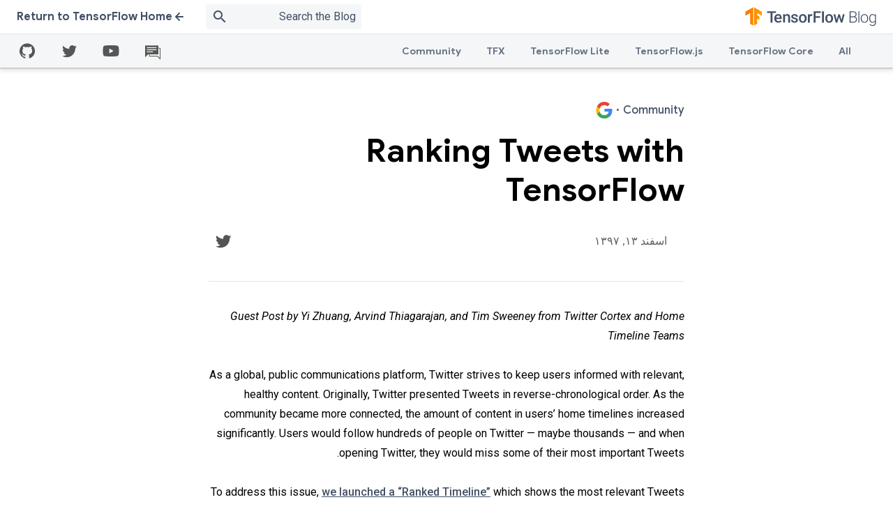

--- FILE ---
content_type: text/html; charset=UTF-8
request_url: https://blog.tensorflow.org/2019/03/ranking-tweets-with-tensorflow.html?authuser=2&hl=fa
body_size: 24471
content:
<!DOCTYPE html>
<html class='v2' dir='rtl' lang='fa' xmlns='http://www.w3.org/1999/xhtml' xmlns:b='http://www.google.com/2005/gml/b' xmlns:data='http://www.google.com/2005/gml/data' xmlns:expr='http://www.google.com/2005/gml/expr'>
<head>
<link href='https://www.blogger.com/static/v1/widgets/2370241452-css_bundle_v2_rtl.css' rel='stylesheet' type='text/css'/>
<meta content='text/html; charset=UTF-8' http-equiv='Content-Type'/>
<meta content='blogger' name='generator'/>
<link href='https://blog.tensorflow.org/favicon.ico' rel='icon' type='image/x-icon'/>
<link href='https://blog.tensorflow.org/2019/03/ranking-tweets-with-tensorflow.html' rel='canonical'/>
<link rel="alternate" type="application/atom+xml" title="The TensorFlow Blog - Atom" href="https://blog.tensorflow.org/feeds/posts/default" />
<link rel="alternate" type="application/rss+xml" title="The TensorFlow Blog - RSS" href="https://blog.tensorflow.org/feeds/posts/default?alt=rss" />
<link rel="service.post" type="application/atom+xml" title="The TensorFlow Blog - Atom" href="https://www.blogger.com/feeds/7864883956188652345/posts/default" />

<link rel="alternate" type="application/atom+xml" title="The TensorFlow Blog - Atom" href="https://blog.tensorflow.org/feeds/6865180034794873219/comments/default" />
<!--Can't find substitution for tag [blog.ieCssRetrofitLinks]-->
<link href='https://blogger.googleusercontent.com/img/b/R29vZ2xl/AVvXsEjcP0m2FswSaTdL9C0CAO3V4fh9eByqgB-ejioQMUoDRYJs8FkHumgILZfnkFEbJ7Zt4p54zslHmLcptxSppwpflArsskl3S_UUqOluF930ulwrbcuZDVx0I17JMIGQpLfWUkSgxGt4VXY/s1600/figure1.png' rel='image_src'/>
<meta content='https://blog.tensorflow.org/2019/03/ranking-tweets-with-tensorflow.html' property='og:url'/>
<meta content='Ranking Tweets with TensorFlow' property='og:title'/>
<meta content='The TensorFlow blog contains regular news from the TensorFlow team and the community, with articles on Python, TensorFlow.js, TF Lite, TFX, and more.' property='og:description'/>
<meta content='https://blogger.googleusercontent.com/img/b/R29vZ2xl/AVvXsEjcP0m2FswSaTdL9C0CAO3V4fh9eByqgB-ejioQMUoDRYJs8FkHumgILZfnkFEbJ7Zt4p54zslHmLcptxSppwpflArsskl3S_UUqOluF930ulwrbcuZDVx0I17JMIGQpLfWUkSgxGt4VXY/w1200-h630-p-k-no-nu/figure1.png' property='og:image'/>
<meta charset='UTF-8'/>
<meta content='IE=edge' http-equiv='X-UA-Compatible'/>
<meta content='width=device-width, initial-scale=1' name='viewport'/>
<meta content='https://www.gstatic.com/tf_blog/images/image_blank.png' property='og:image'/>
<meta content='https://www.gstatic.com/tf_blog/images/image_blank.png' property='twitter:image'/>
<meta content='summary_large_image' name='twitter:card'/>
<meta content='Ranking Tweets with TensorFlow' property='twitter:title'/>
<title>Ranking Tweets with TensorFlow &#8212; The TensorFlow Blog</title>
<meta content='' property='description'/>
<meta content='' property='og:description'/>
<style id='page-skin-1' type='text/css'><!--
/* ADD YOUR CSS HERE */
body{font-family:Roboto,sans-serif;font-size:16px;line-height:30px;-webkit-font-smoothing:antialiased;color:#000}h1{font-family:Google Sans,sans-serif;font-size:34px;font-weight:500;line-height:44px}h2{font-size:30px;line-height:40px}h2,h3{font-family:Google Sans,sans-serif;font-weight:700}h3{font-size:24px;line-height:32px}h4{font-size:20px;font-weight:500}h4,h5{font-family:Google Sans,sans-serif;line-height:26px}h5{font-size:16px;font-weight:700}h6{font-size:14px;line-height:22px}.display,h6{font-family:Google Sans,sans-serif;font-weight:700}.display{font-size:46px;line-height:56px}.hidden-text{height:1px;overflow:hidden;pointer-events:none;position:absolute;top:-10px;width:1px}img,video{border:0;height:auto;max-width:100%}body{position:relative;min-height:100vh}body.no-scroll{overflow:hidden}.content-wrap{padding-top:97px;padding-bottom:552px}@media only screen and (max-width:839px){.content-wrap{padding-top:48px}}.widget{margin:0;line-height:unset}.widget li{padding-left:12px}.widget ol,.widget ul{padding-left:40px}.widget li,.widget ol,.widget ul{line-height:unset}.tensorsite-full-footer{position:absolute;bottom:0;height:461px;width:100%}.posts-container{display:-webkit-box;display:-webkit-flex;display:-ms-flexbox;display:flex;position:relative}.posts-container .tensorsite-posts__regular{-webkit-box-flex:3;-webkit-flex:3;-ms-flex:3;flex:3}.divider{width:100%;background-color:#e3e5e8;height:1px;margin-bottom:24px;z-index:1}.divider--lg-gap{margin:45px auto 25px}.divider--article-bottom{margin:30px 0}.divider--article-top{margin-bottom:36px}@media only screen and (max-width:767px){.divider--article-top{margin-bottom:24px}}.tensorsite-blog-logo{display:-webkit-box;display:-webkit-flex;display:-ms-flexbox;display:flex;-webkit-box-align:center;-webkit-align-items:center;-ms-flex-align:center;align-items:center}.tensorsite-blog-logo__image{width:auto;height:32px}.tensorsite-logo{display:-webkit-box;display:-webkit-flex;display:-ms-flexbox;display:flex;-webkit-box-align:center;-webkit-align-items:center;-ms-flex-align:center;align-items:center;-webkit-box-flex:1;-webkit-flex:1;-ms-flex:1;flex:1}.tensorsite-logo__image{width:auto;height:32px}@media only screen and (max-width:767px){.tensorsite-logo{margin-bottom:36px}}.wrapper{overflow:hidden}.tensorsite-container{margin:48px auto;padding:0 40px;position:relative;width:auto;max-width:1420px}@media only screen and (max-width:767px){.tensorsite-container{margin:24px auto;padding:0 20px}}@media only screen and (min-width:768px){.tensorsite-container.featured{margin:48px auto -12px}}.tensorsite-container--large{margin:48px auto;padding:0 40px;position:relative;width:auto;max-width:1050px}@media only screen and (max-width:767px){.tensorsite-container--large{margin:24px auto;padding:0 20px}}.tensorsite-container--medium{margin:48px auto;padding:0 40px;position:relative;width:auto;max-width:844px}@media only screen and (max-width:767px){.tensorsite-container--medium{margin:24px auto;padding:0 20px}}.tensorsite-container--narrow{margin:48px auto;padding:0 40px;position:relative;width:auto;max-width:682px}@media only screen and (max-width:767px){.tensorsite-container--narrow{margin:24px auto;padding:0 20px}}.tensorsite-container--flex-horizontal{display:-webkit-box;display:-webkit-flex;display:-ms-flexbox;display:flex}.section,body{margin:0}.tensorsite-content{border-radius:10px;display:-webkit-box;display:-webkit-flex;display:-ms-flexbox;display:flex;-webkit-box-flex:1;-webkit-flex:1;-ms-flex:1;flex:1;-webkit-box-orient:vertical;-webkit-box-direction:normal;-webkit-flex-direction:column;-ms-flex-direction:column;flex-direction:column;padding:26px 30px;position:relative}.tensorsite-content .spacer{-webkit-box-flex:1;-webkit-flex:1;-ms-flex:1;flex:1}.tensorsite-content a:not(.tensorsite-content__button),.tensorsite-content div{-webkit-transition:color .2s linear;transition:color .2s linear}.tensorsite-content ul{list-style:none;padding:0}.tensorsite-content ul li{line-height:1;margin:8px 0}.tensorsite-content ul li:last-of-type{margin-bottom:0}.tensorsite-content p{margin:0}.tensorsite-content__image-wrapper{position:relative}.tensorsite-content__image{border-radius:10px 10px 0 0;display:block;height:100%;-o-object-fit:cover;object-fit:cover;position:absolute;width:100%;-webkit-transform:scale(1.015);transform:scale(1.015);-webkit-transition:-webkit-transform .5s ease;transition:-webkit-transform .5s ease;transition:transform .5s ease;transition:transform .5s ease,-webkit-transform .5s ease;will-change:transform}@media only screen and (max-width:850px){.tensorsite-content__image{position:relative}}.tensorsite-content__icon{position:absolute;top:15px;right:24px}.tensorsite-content__subtitle{font-family:Google Sans,sans-serif;font-size:16px;font-weight:700;line-height:26px;font-weight:500!important;color:#425066;-webkit-box-align:center;-webkit-align-items:center;-ms-flex-align:center;align-items:center;display:-webkit-box;display:-webkit-flex;display:-ms-flexbox;display:flex;margin-bottom:18px;position:relative}.tensorsite-content__subtitle b{margin:0 5px}.tensorsite-content__title{font-family:Google Sans,sans-serif;font-size:34px;font-weight:500;line-height:44px;font-weight:700!important;color:#425066;margin-bottom:12px}.tensorsite-content__title:last-child{margin-bottom:0}.tensorsite-content__title--grow{-webkit-box-flex:1;-webkit-flex-grow:1;-ms-flex-positive:1;flex-grow:1}.tensorsite-content__info{font-size:14px;line-height:22px;color:#616161;margin-bottom:18px}.tensorsite-content__description{font-family:Roboto,sans-serif;font-size:16px;line-height:30px;color:#616161;margin-bottom:24px}a{color:#425066;-webkit-transition:color .2s linear;transition:color .2s linear}a,a:active,a:focus{text-decoration:none}a.disabled{pointer-events:none;cursor:default;color:#ccc}a.disabled .cta-icon path{fill:#ccc}a .cta-icon{-webkit-transition:margin-right .2s linear,margin-left .2s linear;transition:margin-right .2s linear,margin-left .2s linear}a .cta-icon path{fill:#425066;-webkit-transition:fill .2s linear;transition:fill .2s linear}a .cta-icon.grey path{fill:#ccc}a .cta-icon--left{-webkit-transform:rotate(180deg);transform:rotate(180deg)}a:hover{color:#ff6f00}a:hover .cta-icon path{fill:#ff6f00}.tensorsite-card{display:-webkit-box;display:-webkit-flex;display:-ms-flexbox;display:flex;-webkit-backface-visibility:hidden;backface-visibility:hidden;background:#fff;border-radius:10px;-webkit-box-shadow:0 0 36px rgba(0,0,0,.1);box-shadow:0 0 36px rgba(0,0,0,.1);-webkit-box-orient:horizontal;-webkit-box-direction:normal;-webkit-flex-direction:row;-ms-flex-direction:row;flex-direction:row;margin:24px 0;overflow:hidden;position:relative;-webkit-transform:translateZ(0);transform:translateZ(0);-webkit-transition:opacity .2s linear,-webkit-box-shadow .2s linear;transition:opacity .2s linear,-webkit-box-shadow .2s linear;transition:box-shadow .2s linear,opacity .2s linear;transition:box-shadow .2s linear,opacity .2s linear,-webkit-box-shadow .2s linear}.tensorsite-card.hidden{display:none}.tensorsite-card .divider{margin-bottom:18px}@media only screen and (max-width:850px){.tensorsite-card .divider{margin-bottom:14px}}.tensorsite-card.featured{min-height:300px}.tensorsite-card.featured .tensorsite-content{-webkit-box-pack:center;-webkit-justify-content:center;-ms-flex-pack:center;justify-content:center}.tensorsite-card.featured .tensorsite-content .tensorsite-content__title{font-size:40px;line-height:54px}@media only screen and (max-width:850px){.tensorsite-card.featured .tensorsite-content .tensorsite-content__title{font-size:26px;line-height:36px}}.tensorsite-card.featured .tensorsite-content .tensorsite-content__subtitle{margin-bottom:18px}@media only screen and (max-width:850px){.tensorsite-card.featured .tensorsite-content .tensorsite-content__subtitle{margin-bottom:10px}}@media only screen and (max-width:850px){.tensorsite-card{-webkit-box-orient:vertical;-webkit-box-direction:normal;-webkit-flex-direction:column;-ms-flex-direction:column;flex-direction:column;max-height:unset;max-width:600px;margin:24px auto}}.tensorsite-card:hover .tensorsite-content__title{color:#ff6f00}.tensorsite-card .tensorsite-content{padding:28px 30px 32px}.tensorsite-card .tensorsite-content .tensorsite-content__cta-wrapper,.tensorsite-card .tensorsite-content .tensorsite-content__description,.tensorsite-card .tensorsite-content .tensorsite-content__info,.tensorsite-card .tensorsite-content .tensorsite-content__subtitle,.tensorsite-card .tensorsite-content .tensorsite-content__title{position:relative}.tensorsite-card .tensorsite-content .tensorsite-content__subtitle{margin-bottom:14px}@media only screen and (max-width:1279px){.tensorsite-card .tensorsite-content .tensorsite-content__subtitle{margin-bottom:8px;line-height:24px;font-size:14px}}.tensorsite-card .tensorsite-content .tensorsite-content__title{margin-bottom:16px;font-size:30px}@media only screen and (max-width:1279px){.tensorsite-card .tensorsite-content .tensorsite-content__title{font-size:24px;margin-bottom:14px;line-height:32px}.tensorsite-card .tensorsite-content .tensorsite-content__title .no-subtitle{margin-top:32px}}.tensorsite-card .tensorsite-content .tensorsite-content__description{margin-bottom:0;display:-webkit-box;line-clamp:4;-webkit-line-clamp:4;text-overflow:ellipsis;-webkit-box-orient:vertical;overflow:hidden}.tensorsite-card .tensorsite-content .tensorsite-content__description *{color:#616161!important;font-weight:400!important}.tensorsite-card .tensorsite-content .tensorsite-content__info{font-family:Google Sans,sans-serif;margin-bottom:20px}@media only screen and (max-width:1279px){.tensorsite-card .tensorsite-content .tensorsite-content__info{line-height:24px}}@media only screen and (max-width:850px){.tensorsite-card .tensorsite-content{padding:16px 18px 20px}}.tensorsite-card .tensorsite-content__image-wrapper{background-color:#fbfcfc;overflow:hidden;position:relative;width:auto;-webkit-flex-basis:40%;-ms-flex-preferred-size:40%;flex-basis:40%;display:-webkit-box;display:-webkit-flex;display:-ms-flexbox;display:flex;-webkit-box-align:center;-webkit-align-items:center;-ms-flex-align:center;align-items:center;-webkit-box-pack:center;-webkit-justify-content:center;-ms-flex-pack:center;justify-content:center}@media only screen and (max-width:850px){.tensorsite-card .tensorsite-content__image-wrapper{max-height:250px}}.tensorsite-card .tensorsite-content__image-wrapper.hidden{display:none}.tensorsite-card:focus,.tensorsite-card:hover{-webkit-box-shadow:0 0 64px rgba(0,0,0,.22);box-shadow:0 0 64px rgba(0,0,0,.22);cursor:pointer}.tensorsite-card__href{height:100%;left:0;opacity:0;position:absolute;top:0;width:100%;z-index:2}.tensorsite-card:first-of-type{margin-top:0}.tensorsite-card:hover .tensorsite-content__image-wrapper img,.tensorsite-card__href:focus~.tensorsite-content__image-wrapper img{-webkit-transform:scale(1.03);transform:scale(1.03);-webkit-transition:-webkit-transform 1s ease;transition:-webkit-transform 1s ease;transition:transform 1s ease;transition:transform 1s ease,-webkit-transform 1s ease}.tensorsite-detail{color:#000!important}.tensorsite-detail__title{font-family:Google Sans,sans-serif;font-size:46px;font-weight:700;line-height:56px;margin-bottom:24px}@media only screen and (max-width:767px){.tensorsite-detail__title{font-family:Google Sans,sans-serif;font-size:28px;font-weight:700;line-height:1.36;margin-bottom:16px}}.tensorsite-detail__body,.tensorsite-detail__body div,.tensorsite-detail__body div>span,.tensorsite-detail__body li>span{font-family:Roboto,sans-serif!important;font-size:16px!important;line-height:28px!important;letter-spacing:0!important}.tensorsite-detail__body b,.tensorsite-detail__body strong{font-weight:500!important}.tensorsite-detail__body h1,.tensorsite-detail__body h1>span,.tensorsite-detail__body h1>strong,.tensorsite-detail__body h2,.tensorsite-detail__body h2>span,.tensorsite-detail__body h2>strong{font-family:Google Sans,sans-serif!important;font-size:30px!important;font-weight:700!important;line-height:40px!important;margin-bottom:18px!important;margin-top:40px}@media only screen and (max-width:767px){.tensorsite-detail__body h1,.tensorsite-detail__body h1>span,.tensorsite-detail__body h1>strong,.tensorsite-detail__body h2,.tensorsite-detail__body h2>span,.tensorsite-detail__body h2>strong{font-size:24px!important;line-height:34px!important;margin-bottom:12px!important;margin-top:30px}}.tensorsite-detail__body h3,.tensorsite-detail__body h3>span,.tensorsite-detail__body h3>strong{font-family:Google Sans,sans-serif!important;font-size:26px!important;font-weight:700!important;line-height:36px!important;margin-bottom:14px!important;margin-top:40px}@media only screen and (max-width:767px){.tensorsite-detail__body h3,.tensorsite-detail__body h3>span,.tensorsite-detail__body h3>strong{font-size:22px!important;line-height:32px!important;margin-bottom:12px!important;margin-top:30px}}.tensorsite-detail__body h4,.tensorsite-detail__body h4>span,.tensorsite-detail__body h4>strong{font-family:Google Sans,sans-serif!important;font-size:20px!important;font-weight:500!important;line-height:30px!important;margin-bottom:14px!important;margin-top:40px}@media only screen and (max-width:767px){.tensorsite-detail__body h4,.tensorsite-detail__body h4>span,.tensorsite-detail__body h4>strong{margin-bottom:12px!important;margin-top:30px}}.tensorsite-detail__body ol,.tensorsite-detail__body ul{margin:24px 0}@media only screen and (max-width:767px){.tensorsite-detail__body ol,.tensorsite-detail__body ul{margin:18px 0}}.tensorsite-detail__body a{color:#425066!important;font-weight:500!important}.tensorsite-detail__body a:not(.author-link){text-decoration:underline!important}.tensorsite-detail__body a:hover{color:#ff6f00!important}.tensorsite-detail__body a.author-link{white-space:nowrap}.tensorsite-detail__body a[imageanchor]{display:block!important;float:none!important;margin-left:0!important;margin-right:0!important}.tensorsite-detail__body img{display:block}.tensorsite-detail__body img:not(.unset-width){width:100%;border-radius:4px;margin:24px 0}.tensorsite-detail__body img.unset-width{margin:0 auto 12px}.tensorsite-detail__body iframe{width:100%}.tensorsite-detail__body .gist{margin:24px 0}.tensorsite-detail__body .tr-caption-container{width:100%;padding:0;margin:24px 0}.tensorsite-detail__body .tr-caption-container img{margin:0 0 12px}.tensorsite-detail__body .tr-caption{font-size:12.8px!important;font-style:normal!important;font-family:unset!important;line-height:1.8!important;font-weight:400!important}.tensorsite-detail__body code,.tensorsite-detail__body pre[class*=language-]{background:#f5f6f7!important;font-family:Roboto Mono,monospace!important;border-radius:2px}.tensorsite-detail__body code{padding:5px 8px}.tensorsite-detail__body pre[class*=language-]{margin:24px auto!important;line-height:1.7!important;padding:24px}@media only screen and (max-width:767px){.tensorsite-detail__body pre[class*=language-]{padding:8px 12px}}.tensorsite-detail__body pre[class*=language-] code{padding:0}.tensorsite-detail__body pre[class*=language-] .token.operator{background:unset!important}.tensorsite-detail__body .separator[style*=center]>a:not([style*=float]){margin:0!important}.tensorsite-detail__contact{display:-webkit-box;display:-webkit-flex;display:-ms-flexbox;display:flex;-webkit-box-align:center;-webkit-align-items:center;-ms-flex-align:center;align-items:center;-webkit-box-pack:justify;-webkit-justify-content:space-between;-ms-flex-pack:justify;justify-content:space-between;margin-bottom:36px}@media only screen and (max-width:767px){.tensorsite-detail__contact{margin-bottom:24px}}.tensorsite-detail__info{font-family:Google Sans,sans-serif;font-size:16px;font-weight:700;line-height:26px;font-weight:400;color:#616161;margin-right:25px}.tensorsite-detail-footer .article-divider{padding:30px 0}.tensorsite-detail-footer .tensorsite-chip{font-family:Roboto,sans-serif;font-size:16px;line-height:30px;color:#616161;border:1px solid #ebebeb;padding:4px 10px;display:inline-block;border-radius:4px;margin-bottom:4px;-webkit-transition:color .2s linear,background-color .2s linear;transition:color .2s linear,background-color .2s linear;text-decoration:none}.tensorsite-detail-footer .tensorsite-chip:hover{background-color:hsla(213,7%,76%,.2)}.tensorsite-detail-footer .tensorsite-chip:focus{background-color:hsla(213,7%,76%,.26)}.tensorsite-detail-footer .tensorsite-chip:active{background-color:hsla(213,7%,76%,.32)}.tensorsite-next{background:#f5f6f7;padding:48px 0 60px;display:none}@media only screen and (max-width:767px){.tensorsite-next{padding:48px 0 0}}.tensorsite-next.active{display:-webkit-box;display:-webkit-flex;display:-ms-flexbox;display:flex}.tensorsite-next__title{font-family:Google Sans,sans-serif;font-size:46px;font-weight:700;line-height:56px;margin-bottom:36px;text-align:center}@media only screen and (max-width:767px){.tensorsite-next__title{font-family:Google Sans,sans-serif;font-size:28px;font-weight:700;line-height:1.36;margin-bottom:24px}}#pagination-container{display:none}.pagination{display:-webkit-box;display:-webkit-flex;display:-ms-flexbox;display:flex;-webkit-box-pack:justify;-webkit-justify-content:space-between;-ms-flex-pack:justify;justify-content:space-between}.pagination .arrow-link{font-family:Google Sans,sans-serif;font-size:16px;font-weight:700;line-height:20px;display:-webkit-inline-box;display:-webkit-inline-flex;display:-ms-inline-flexbox;display:inline-flex;-webkit-box-align:center;-webkit-align-items:center;-ms-flex-align:center;align-items:center;text-decoration:none}.pagination .arrow-link .cta-icon{height:12px}.pagination .arrow-link .cta-icon--left{margin-left:4px}.pagination .arrow-link .cta-icon--right{margin-right:4px}.pagination .arrow-link>span{padding:0 8px}.pagination .arrow-link:hover .cta-icon--left{margin-left:0;margin-right:4px}.pagination .arrow-link:hover .cta-icon--right{margin-left:4px;margin-right:0}.filter-page__title{font-family:Google Sans,sans-serif;font-size:46px;font-weight:700;line-height:56px;line-height:46px;margin-bottom:20px}@media only screen and (max-width:767px){.filter-page__title{font-family:Google Sans,sans-serif;font-size:30px;font-weight:700;line-height:40px}}.filter-page__subtitle{font-size:18px;line-height:30px;max-width:735px}@media only screen and (max-width:767px){.filter-page__subtitle{font-family:Roboto,sans-serif;font-size:16px;line-height:28px}}.filter-page__subtitle a{text-decoration:underline;font-weight:500}.tensorsite-button{font-family:Google Sans,sans-serif;font-size:16px;font-weight:700;line-height:20px;border-radius:8px;-webkit-box-shadow:0 0 20px transparent;box-shadow:0 0 20px transparent;display:inline-block;height:auto;outline:none;padding:13px 22px;text-transform:none;-webkit-transition:background .3s linear,color .3s linear,-webkit-box-shadow .3s linear;transition:background .3s linear,color .3s linear,-webkit-box-shadow .3s linear;transition:box-shadow .3s linear,background .3s linear,color .3s linear;transition:box-shadow .3s linear,background .3s linear,color .3s linear,-webkit-box-shadow .3s linear}.tensorsite-button:active{-webkit-box-shadow:none;box-shadow:none}.tensorsite-button--orange{background:-webkit-gradient(linear,left top,right top,from(#ff6f00),to(#ff9100));background:linear-gradient(90deg,#ff6f00,#ff9100);color:#fff;overflow:hidden;position:relative;z-index:1}.tensorsite-button--orange:after{background:#ff6f00;bottom:0;content:"";left:0;opacity:0;position:absolute;right:0;top:0;-webkit-transition:opacity .3s;transition:opacity .3s;z-index:-1}.tensorsite-button--orange:focus:after,.tensorsite-button--orange:hover:after{opacity:1}.tensorsite-button--white{background:#fff;color:#425066}.tensorsite-button--white:focus,.tensorsite-button--white:hover{background:#425066;color:#fff}.tensorsite-footer{margin-top:-92px;overflow:hidden;padding-top:92px;pointer-events:none;position:relative}.tensorsite-footer:after,.tensorsite-footer:before{bottom:0;content:"";display:block;position:absolute}.tensorsite-footer:before{background:#ff6f00;left:0;right:calc(1440px + ((100% - 1440px) / 2) + 96px);top:184px}.tensorsite-footer:after{background:#ff9100;left:calc(1440px + ((100% - 1440px) / 2) + 96px);right:0;top:0}.tensorsite-footer.grey{background-color:#f5f6f7}.tensorsite-footer__container{background-image:-webkit-gradient(linear,right top,left top,color-stop(18%,#ff9100),color-stop(86%,#ff6f00));background-image:linear-gradient(-90deg,#ff9100 18%,#ff6f00 86%);margin:0 auto;max-width:calc(100% - 192px);min-height:210px;padding:70px 0;position:relative}@media screen and (min-width:1440px){.tensorsite-footer__container{max-width:1248px}}@media only screen and (max-width:767px){.tensorsite-footer__container{background-image:-webkit-gradient(linear,right top,left top,from(#ff9100),to(#ff6f00));background-image:linear-gradient(-90deg,#ff9100,#ff6f00);padding-bottom:100px}}.tensorsite-footer__side{bottom:0;position:absolute;width:192px}.tensorsite-footer__side:before{content:"";display:block;height:92px;margin-top:-92px;width:100%}.tensorsite-footer__side--left{background:#ff6f00;left:-192px;top:92px}.tensorsite-footer__side--left:before{background-image:url("data:image/svg+xml;charset=utf-8,%3Csvg xmlns='http://www.w3.org/2000/svg' viewBox='0 0 192 92'%3E%3Cpath d='M162 8L96 46 30 84a60.7 60.7 0 0 1-30 8h192V0a60.7 60.7 0 0 0-30 8z' fill='%23FF6F00'/%3E%3C/svg%3E")}.tensorsite-footer__side--right{background:#ff9100;right:-192px;top:0}.tensorsite-footer__side--right:before{background-image:url("data:image/svg+xml;charset=utf-8,%3Csvg xmlns='http://www.w3.org/2000/svg' viewBox='0 0 192 92'%3E%3Cpath d='M162 8L96 46 30 84a60.7 60.7 0 0 1-30 8h192V0a60.7 60.7 0 0 0-30 8z' fill='%23FF9100'/%3E%3C/svg%3E")}.tensorsite-footer__content{pointer-events:auto}.tensorsite-footer__content .tensorsite-content{margin:0 auto;max-width:650px;padding:0}.tensorsite-footer__content .tensorsite-content__title{font-family:Google Sans,sans-serif;font-size:30px;font-weight:700;line-height:40px;color:#fff;padding:0;text-align:center;width:auto}.tensorsite-footer__content .tensorsite-content__description{font-size:18px;line-height:30px;color:#fff;text-align:center}.tensorsite-footer__content .tensorsite-content__cta-wrapper{margin-top:10px;text-align:center}.tensorsite-footer__content .tensorsite-content .tensorsite-content__title+.tensorsite-content__cta-wrapper{margin-top:40px}@media only screen and (max-width:767px){.tensorsite-footer__content{margin:0 -76px}}.tensorsite-footer__lines{background:url("https://www.gstatic.com/tf_blog/images/tf_lines.svg") bottom/100% auto no-repeat;bottom:0;left:50%;max-width:1720px;min-width:1320px;pointer-events:none;position:absolute;top:0;-webkit-transform:translate(-50%);transform:translate(-50%);width:90vw;z-index:2}@media only screen and (max-width:767px){.tensorsite-footer__lines{-webkit-transform:translate(-30%);transform:translate(-30%)}}@media only screen and (max-width:480px){.tensorsite-footer__lines{-webkit-transform:translate(-20%);transform:translate(-20%)}}.icon-link{border-radius:50%;height:42px;width:42px;display:-webkit-inline-box;display:-webkit-inline-flex;display:-ms-inline-flexbox;display:inline-flex;-webkit-box-pack:center;-webkit-justify-content:center;-ms-flex-pack:center;justify-content:center;-webkit-box-align:center;-webkit-align-items:center;-ms-flex-align:center;align-items:center;-webkit-transition:background .2s linear;transition:background .2s linear;position:relative}.icon-link:hover{background-color:hsla(213,7%,76%,.2)}.icon-link:focus{background-color:hsla(213,7%,76%,.26)}.icon-link:active{background-color:hsla(213,7%,76%,.32)}.icon-tooltip{left:-3rem}.icon-tooltip,.icon-tooltip-github{position:absolute;width:10rem;background-color:#f5f6f7;top:2.25rem;z-index:999;border-radius:.5rem;text-align:center;color:#425066;display:none;-webkit-box-shadow:0 1px 6px 0 rgba(60,64,67,.3),0 2px 6px 2px rgba(60,64,67,.15);box-shadow:0 1px 6px 0 rgba(60,64,67,.3),0 2px 6px 2px rgba(60,64,67,.15)}.icon-tooltip-github{left:-7rem}.footer__links .footer-link:not(:first-child):before{content:"\B7";color:#999;font-weight:500;margin:5px}.social-icons__container-header,.social-icons__links{height:100%;display:-webkit-box;display:-webkit-flex;display:-ms-flexbox;display:flex;-webkit-box-align:center;-webkit-align-items:center;-ms-flex-align:center;align-items:center}.social-icons__container-header{margin-right:14px}.social-icons__container-header .icon-link{margin-right:0;margin-left:18px}@media only screen and (max-width:1000px){.social-icons__container-header{display:none}}.social-icons__container-footer{background:#f9f9f9;padding:36px 40px;display:-webkit-box;display:-webkit-flex;display:-ms-flexbox;display:flex;-webkit-box-align:center;-webkit-align-items:center;-ms-flex-align:center;align-items:center}.social-icons__container-footer .icon-link:not(:last-of-type){margin-right:24px}.social-icons__container-footer .footer__side--right{display:-webkit-box;display:-webkit-flex;display:-ms-flexbox;display:flex;-webkit-box-align:center;-webkit-align-items:center;-ms-flex-align:center;align-items:center;gap:20px}@media only screen and (max-width:767px){.social-icons__container-footer .footer__side--right{display:block}.social-icons__container-footer .footer__side--right .social-icons__links{place-content:center}}@media only screen and (max-width:767px){.social-icons__container-footer{-webkit-box-orient:vertical;-webkit-box-direction:normal;-webkit-flex-direction:column;-ms-flex-direction:column;flex-direction:column}}.header__overlay{height:100%;left:0;position:absolute;width:100%;background-color:rgba(0,0,0,.4);-webkit-animation:fade-in .4s cubic-bezier(.39,.575,.565,1);animation:fade-in .4s cubic-bezier(.39,.575,.565,1);opacity:0;top:0;z-index:-1}.header__overlay.show{opacity:1;z-index:800;-webkit-transition:opacity .2s ease-in-out;transition:opacity .2s ease-in-out}.header{position:fixed;z-index:700;top:0;width:100%;-webkit-box-shadow:0 1px 2px 0 rgba(60,64,67,.3),0 2px 6px 2px rgba(60,64,67,.15);box-shadow:0 1px 2px 0 rgba(60,64,67,.3),0 2px 6px 2px rgba(60,64,67,.15);height:97px}@media only screen and (max-width:839px){.header{height:48px}}.header .top-row{background:#fff;display:-webkit-box;display:-webkit-flex;display:-ms-flexbox;display:flex;-webkit-box-pack:justify;-webkit-justify-content:space-between;-ms-flex-pack:justify;justify-content:space-between;padding:0 24px;height:48px;-webkit-box-align:center;-webkit-align-items:center;-ms-flex-align:center;align-items:center;border-bottom:1px solid #e6e6e6}@media only screen and (max-width:839px){.header .top-row{padding:0 16px}}.header .top-row__left,.header .top-row__right{-webkit-box-align:center;-webkit-align-items:center;-ms-flex-align:center;align-items:center;-webkit-box-flex:0;-webkit-flex:0 0 auto;-ms-flex:0 0 auto;flex:0 0 auto;height:100%}.header .nav-row,.header .top-row__left,.header .top-row__right{display:-webkit-box;display:-webkit-flex;display:-ms-flexbox;display:flex}.header .nav-row{background:#f5f6f7;-webkit-box-pack:justify;-webkit-justify-content:space-between;-ms-flex-pack:justify;justify-content:space-between;width:100%}.header .nav-items{display:-webkit-box;display:-webkit-flex;display:-ms-flexbox;display:flex;-webkit-box-flex:1;-webkit-flex-grow:1;-ms-flex-positive:1;flex-grow:1;height:48px;position:relative;padding:0 24px}@media only screen and (max-width:839px){.header .nav-items{display:none}}.header .nav-items tab{position:relative}.header .nav-items tab.active .header__nav-item:after,.header .nav-items tab:hover .header__nav-item:after{background:#425066}@media only screen and (max-width:839px){.header .header__cta,.header .nav-items{display:none}}.header__search-container{display:-webkit-box;display:-webkit-flex;display:-ms-flexbox;display:flex;-webkit-box-align:center;-webkit-align-items:center;-ms-flex-align:center;align-items:center;margin:6px 0 6px 24px;overflow:hidden;position:relative;margin-right:36px;border-radius:4px}@media only screen and (max-width:767px){.header__search-container:not(.mobile){display:none}}.header__search-container.mobile{margin:0 0 20px}.header__search-container.mobile #searchform,.header__search-container.mobile .searchbox{width:100%}.header__search-container .searchbox{border-radius:2px}.header__search-container .searchbox input{font-family:Roboto,sans-serif;font-size:16px;line-height:30px;background:#f5f6f7;color:#425066;border:0;margin:0;height:20px;outline:0;padding:8px 8px 8px 40px;width:100%;-webkit-transition:background .2s;transition:background .2s}.header__search-container .searchbox input::-webkit-input-placeholder{color:#425066}.header__search-container .searchbox input:-ms-input-placeholder,.header__search-container .searchbox input::-ms-input-placeholder{color:#425066}.header__search-container .searchbox input::placeholder{color:#425066}.header__search-container .searchbox input:hover{background:#e8eaed}.header__search-container .material-icons{color:#425066;left:8px;position:absolute;top:6px;-webkit-transition:color .2s;transition:color .2s}.header__cta{font-family:Google Sans,sans-serif;font-size:16px;font-weight:700;line-height:20px;display:-webkit-box;display:-webkit-flex;display:-ms-flexbox;display:flex;-webkit-box-align:center;-webkit-align-items:center;-ms-flex-align:center;align-items:center}.header__cta.mobile{padding:18px 0}.header__cta:hover .cta-icon{margin-left:0;margin-right:12px}.header__cta .cta-icon{-webkit-transition:margin-right .2s linear,margin-left .2s linear;transition:margin-right .2s linear,margin-left .2s linear;margin-left:4px;margin-right:8px;-webkit-transform:rotate(180deg);transform:rotate(180deg)}.header__nav-item{font-family:Google Sans,sans-serif;font-size:14px;font-weight:700;line-height:22px;color:#677282;display:-webkit-box;display:-webkit-flex;display:-ms-flexbox;display:flex;-webkit-box-align:center;-webkit-align-items:center;-ms-flex-align:center;align-items:center;padding:0 36px 0 0;height:100%;text-transform:none}.header__nav-item:hover{color:#677282}.header__nav-item.mobile{font-weight:500;padding:0}.header__nav-item.mobile:hover{color:#ff6f00}.header__nav-item:after{bottom:0;border-radius:3px 3px 0 0;content:"";display:block;height:3px;left:calc(50% - 18px);min-width:20px;position:absolute;right:0;-webkit-transform:translateX(-50%);transform:translateX(-50%);width:calc(100% - 44px)}.header__hamburger{border:0;background:none;outline:none;padding:0;margin:1px 8px 0 -4px;padding:8px;color:rgba(0,0,0,.65);cursor:pointer}@media only screen and (min-width:840px){.header__hamburger{display:none}}.header__side-menu{background-color:#fff;bottom:0;display:-webkit-box;display:-webkit-flex;display:-ms-flexbox;display:flex;-webkit-box-orient:vertical;-webkit-box-direction:normal;-webkit-flex-direction:column;-ms-flex-direction:column;flex-direction:column;height:100%;left:0;overflow:auto;position:fixed;top:0;-webkit-transform:translateX(-100%);transform:translateX(-100%);-webkit-transition:-webkit-transform .2s cubic-bezier(.215,.61,.355,1);transition:-webkit-transform .2s cubic-bezier(.215,.61,.355,1);transition:transform .2s cubic-bezier(.215,.61,.355,1);transition:transform .2s cubic-bezier(.215,.61,.355,1),-webkit-transform .2s cubic-bezier(.215,.61,.355,1);z-index:900}.header__side-menu.is-open{height:100%;-webkit-transform:translateX(0);transform:translateX(0);width:80%}.header__side-menu__content{height:100%;padding:18px 16px 0;display:-webkit-box;display:-webkit-flex;display:-ms-flexbox;display:flex;-webkit-box-orient:vertical;-webkit-box-direction:normal;-webkit-flex-direction:column;-ms-flex-direction:column;flex-direction:column}.header__side-menu__content .spacer{-webkit-box-flex:1;-webkit-flex:1;-ms-flex:1;flex:1}.header__side-menu__title{font-size:18px;line-height:30px;font-weight:500;margin-bottom:12px}.header__side-menu__items{list-style:none}.header__side-menu__items li{padding:12px 0}.header__side-menu__bottom{border-top:1px solid #e6e6e6}.header__side-menu__logo-container{background:#fff;height:48px;display:-webkit-box;display:-webkit-flex;display:-ms-flexbox;display:flex;-webkit-box-align:center;-webkit-align-items:center;-ms-flex-align:center;align-items:center;-webkit-flex-shrink:0;-ms-flex-negative:0;flex-shrink:0;padding:0 16px;border-bottom:1px solid #e6e6e6}.tensorsite__tags{-webkit-box-flex:1;-webkit-flex:1;-ms-flex:1;flex:1;height:650px;margin-left:40px;padding-top:40px;position:-webkit-sticky;position:sticky;top:97px}@media only screen and (max-width:850px){.tensorsite__tags{display:none}}.tensorsite__tags h2{margin-bottom:32px}.tensorsite__tags .tensorsite-tag{font-family:Google Sans,sans-serif;font-size:20px;font-weight:500;line-height:26px;color:#425066;display:block;padding:20px 0;border-bottom:1px solid #e3e5e8;display:-webkit-box;display:-webkit-flex;display:-ms-flexbox;display:flex;-webkit-box-pack:justify;-webkit-justify-content:space-between;-ms-flex-pack:justify;justify-content:space-between;-webkit-box-align:center;-webkit-align-items:center;-ms-flex-align:center;align-items:center;-webkit-transition:color .2s linear;transition:color .2s linear}.tensorsite__tags .tensorsite-tag:hover{color:#ff6f00}.tensorsite__tags .tensorsite-tag:hover .cta-icon{margin-left:12px;margin-right:0}.tensorsite__tags .tensorsite-tag .cta-icon{-webkit-transition:margin-right .2s linear,margin-left .2s linear;transition:margin-right .2s linear,margin-left .2s linear;margin-left:8px;margin-right:4px}.community-icon{width:24px;height:24px;vertical-align:middle}
]

--></style>
<!-- Custom TensorFlow Fonts -->
<link href='https://fonts.googleapis.com/css?family=Google+Sans:400,500,700|Roboto:400,400italic,500,500italic,700,700italic|Roboto+Mono:400,500,700|Material+Icons' rel='stylesheet'/>
<!-- End Custom TensorFlow Fonts -->
<!-- Code Block Syntax Highlighting -->
<link href="//prismjs.com/themes/prism.css" rel="stylesheet">
<script src="//prismjs.com/prism.js" type="text/javascript"></script>
<script src='https://cdnjs.cloudflare.com/ajax/libs/prism/1.17.1/plugins/autoloader/prism-autoloader.min.js'></script>
<!-- End Code Block Syntax Highlighting -->
<!-- Image Zoom -->
<link href='https://cdn.jsdelivr.net/npm/zoom-vanilla.js/dist/zoom.css' rel='stylesheet'/>
<script defer='defer' src='https://cdn.jsdelivr.net/npm/zoom-vanilla.js/dist/zoom-vanilla.min.js' type='text/javascript'></script>
<!-- End Image Zoom-->
<link href='https://www.gstatic.com/tf_blog/images/favicon.png' rel='shortcut icon' type='image/png'/>
<script type='text/javascript'>
        //<![CDATA[

        const qs = (string, el = document) => el.querySelector(string);
        const qsa = (string, el = document) => el.querySelectorAll(string);

        class App {
            constructor() {
                this.body = qs('body');
                this.detailBody = qs('.tensorsite-detail__body');

                this.overlay = qs('.header__overlay');
                this.hamburger = qs('.header__hamburger');
                this.sideMenu = qs('.header__side-menu');

                this.detailBodies = qsa('.tensorsite-detail__body');

                this.searchForms = qsa('.searchbox');
                this.searchInputs = qsa('.search-input');

                this.homeHref = qs('#home-href');
                this.featuredCard = qs('.tensorsite-card.featured');
                this.featuredPostHref =  this.featuredCard && this.featuredCard
                          .querySelector('.tensorsite-card__href')
                          .getAttribute('href');
                this.cards = qsa('.tensorsite-card');
                this.images = qsa('img[border]');
                this.cardDescriptions = qsa('.tensorsite-content__description');
                this.hiddenDescription = qsa('.tensorsite-detail__description');

                this.iconLinks = qs('.social-icons__links').children
                this.iconTooltips = qsa('[class^="icon-tooltip"]')

                this._toggleMobileMenu = this._toggleMobileMenu.bind(this);
                this._closeMenu = this._closeMenu.bind(this);
                this._onResize = this._onResize.bind(this);
                this._getScreen = this._getScreen.bind(this);
                this._searchGoogle = this._searchGoogle.bind(this);
                this._handleSearchKeypress = this._handleSearchKeypress.bind(this);
                this._removeDividerAboveImage();
                this._setAllTagActive();
                this._showFeaturedPost();
                this._redirectWithMaxResults();
                this._makeImagesZoomable();
                this._removeCardLineBreaks();
                this._getNextPost().then(()=>{
                  this._removeCardLineBreaks();
                })

                this.addEventListeners();
            }

            addEventListeners() {
                window.addEventListener('resize', this._onResize);
                this.hamburger.addEventListener('click', this._toggleMobileMenu);
                this.searchForms.forEach(el => el.addEventListener('submit', this._searchGoogle));
                this.searchInputs.forEach(el => el.addEventListener('keypress', this._handleSearchKeypress));

                Array.from(this.iconLinks).forEach((icon, i) => {
                    icon.addEventListener("mouseover", () => icon.querySelectorAll('[class^="icon-tooltip"]')[0].style.display = 'block');
                    icon.addEventListener("mouseout",  () => icon.querySelectorAll('[class^="icon-tooltip"]')[0].style.display = 'none');
                  })
            }

            _getNextPost() {
              return new Promise((resolve) => {
                const nextHref = qs('.tensorsite-detail__next-url');

                  if (this.detailBody && nextHref) {
                    let request = new XMLHttpRequest();
                    request.open('GET', nextHref.getAttribute('href'), true);

                    request.onload = function() {
                      if (this.status >= 200 && this.status < 400) {
                        // Success! Should be an HTML response

                        // Save html in variable so you're able to query select
                        const parser = new DOMParser();
                        const html = parser.parseFromString(this.response, "text/html");

                        const nextTitle = html.querySelector('.tensorsite-detail__title');
                        const nextDesc = html.querySelector('.tensorsite-detail__description');
                        const nextTags = html.querySelector('.tensorsite-detail__tags');
                        const nextHref = qs('.tensorsite-detail__next-url').getAttribute('href');
                        const nextImgUrl = html.querySelector('.tensorsite-detail__main-image');

                        const nextTitleEl = document.querySelector('.tensorsite-content__title.next');
                        const nextDescEl = document.querySelector('.tensorsite-content__description.next');
                        let nextTagsEl = document.querySelector('.tensorsite-content__subtitle.next');
                        const nextHrefEl = document.querySelector('.tensorsite-card__href.next');
                        const nextImgEl = document.querySelector('.tensorsite-content__image-wrapper');

                        const nextContainer = qs('.tensorsite-next');
                        const footer = qs('.tensorsite-footer');

                        if (nextTitleEl && nextTitle) {
                            nextTitleEl.innerHTML = nextTitle.innerHTML;
                        }
                        if (nextDescEl && nextDesc) {
                            nextDescEl.innerHTML = nextDesc.innerHTML;
                        }
                        if (nextTagsEl && nextTags) {
                            nextTagsEl.innerHTML = nextTags.innerHTML;
                        }
                        if (nextHref && nextHrefEl) {
                            nextHrefEl.setAttribute('href', nextHref);
                        }
                        if (nextImgEl && nextImgUrl) {
                          // If Blogger can't find a firstImageUrl, it returns a
                          // message informing us of that, so this checks
                          // if the string is a URL
                          if(!/http/.test(nextImgUrl.innerHTML)){
                            nextImgEl.classList.add('hidden');
                          } else {
                            nextImgEl.querySelector('img').src = nextImgUrl.innerHTML;
                          }
                        }

                        if (nextHref) {
                          nextContainer.classList.add('active');
                          footer.classList.add('grey');
                        }

                        resolve();
                      }
                      else {
                          // We reached our target server, but it returned an error
                          console.error('Error: Could not get the next title');
                      }
                    };

                    request.send();
                  }
                })
            }

            get isMenuOpen() {
                return this.sideMenu.classList.contains('is-open');
            }

            _handleSearchKeypress(e) {
              if (e.which == 13) {
                    this._searchGoogle();
                }
            }

            _searchGoogle(e) {
                e.preventDefault();
                const {value} = e.target.querySelector('.search-input');
                window.location.href = 'https://www.google.com/search?q=site%3A' + window.location.hostname + '%20' + value;
            }

            _toggleMobileMenu() {
                this.body.classList.toggle('no-scroll');
                this.overlay.classList.toggle('show');
                this.sideMenu.classList.toggle('is-open');

                if (this.isMenuOpen) {
                    this.overlay.addEventListener('click', this._closeMenu);
                } else {
                    this.overlay.removeEventListener('click', this._closeMenu);
                }
            }

            _closeMenu(e) {
                if (this.isMenuOpen) {
                    this._toggleMobileMenu();
                }
            }

            _onResize() {
                if (this._getScreen().width > 839 && this.isMenuOpen) {
                    this._closeMenu();
                }
            }

            _getScreen() {
              return {
                scrollY: window.scrollY,
                width: window.innerWidth,
                height: window.innerHeight,
              }
            };

            _removeDividerAboveImage() {
              if (this.detailBody
                && this.detailBody.firstElementChild
                && this.detailBody.firstElementChild.querySelector('img')) {
                    const firstDivider = qs('.divider');
                    firstDivider.style.display = 'none';
              }
            }

            _isCurrentPathAllPosts(){
              const {pathname, search} = window.location;
              return pathname === '/' || (pathname === '/search' && !/label/.test(search))
            }

            _setAllTagActive() {
              if(this._isCurrentPathAllPosts()){
                const allTag = qs('.header__nav-item.all');
                allTag.parentElement.classList.add('active');
              }
            }

            // Shows featured post only if not on the home page
            _showFeaturedPost() {
              if (window.location.pathname === '/' && this.featuredCard) {
                  // If any posts in the list have the same href, hide them.
                  // Using a boolean in order to skip the first match
                  // since that is the actual featured card.
                  let skippedFirst = false;
                  this.cards.forEach(card => {
                    const link = card
                      .querySelector('.tensorsite-card__href')
                      .getAttribute('href');

                    if (link === this.featuredPostHref) {
                      if (skippedFirst) {
                        card.classList.add('hidden');
                      }
                      skippedFirst = true;
                    }

                  })
              }
            }

            _makeImagesZoomable(){
              this.images.forEach(image => {
                image.setAttribute('data-action', 'zoom');

                if(/a/i.test(image.parentNode.tagName)){
                  image.parentNode.replaceWith(image)
                }
              })
            }

            // Adds max-results query param if URL contains a label filter but
            // doesn't contain max-results
            _redirectWithMaxResults(){
              const {search} = window.location;
              const isLabelMatch = /(tensorflow|tfx|community)/gi.test(search)

              if(isLabelMatch && !/max-results/.test(search)){
                window.location.href = window.location.href + '&max-results=20'
              }
            }

            _removeCardLineBreaks(){
              const descriptions = this.cardDescriptions || [this.hiddenDescription];
              if(descriptions){
                descriptions.forEach(node=> {
                  let stringArray = node.innerText.split(/(\r\n|\n|\r)/g);
                  for(let i = stringArray.length; i > 0; i--){
                    if(/(\r\n|\n|\r)/.test(stringArray[i]) || stringArray[i] === ''){
                      let j = i - 1;
                      while(j > 0 && (/(\r\n|\n|\r)/.test(stringArray[j]) || stringArray[j] === '')){
                        stringArray.splice(j, 1);
                        j--
                      }
                    }
                  }
                  return node.innerText = stringArray.join('')
                })
              }
            }
        }

        window.addEventListener('DOMContentLoaded', (event) => {
            new App();
        });

        //]]>
        </script>
<script type='text/javascript'>
        (function(i,s,o,g,r,a,m){i['GoogleAnalyticsObject']=r;i[r]=i[r]||function(){
        (i[r].q=i[r].q||[]).push(arguments)},i[r].l=1*new Date();a=s.createElement(o),
        m=s.getElementsByTagName(o)[0];a.async=1;a.src=g;m.parentNode.insertBefore(a,m)
        })(window,document,'script','https://www.google-analytics.com/analytics.js','ga');
        ga('create', 'UA-142343919-1', 'auto', 'blogger');
        ga('blogger.send', 'pageview');
      </script>
<link href='https://www.blogger.com/dyn-css/authorization.css?targetBlogID=7864883956188652345&amp;zx=06671cb3-a05c-47de-afb4-2a90bb49cd43' media='none' onload='if(media!=&#39;all&#39;)media=&#39;all&#39;' rel='stylesheet'/><noscript><link href='https://www.blogger.com/dyn-css/authorization.css?targetBlogID=7864883956188652345&amp;zx=06671cb3-a05c-47de-afb4-2a90bb49cd43' rel='stylesheet'/></noscript>
<meta name='google-adsense-platform-account' content='ca-host-pub-1556223355139109'/>
<meta name='google-adsense-platform-domain' content='blogspot.com'/>

</head>
<body>
<div class='header__overlay'></div>
<div class='section' id='nav'><div class='widget HTML' data-version='1' id='HTML1'>
<header class='header'>
<div aria-hidden='true' data-href='https://blog.tensorflow.org/?hl=fa' hidden='true' id='home-href'></div>
<div class='top-row'>
<div class='top-row__left'>
<button aria-label='Toggle menu' class='header__hamburger' type='button'>
<i class='material-icons'>menu</i>
</button>
<a class='tensorsite-blog-logo' href='https://blog.tensorflow.org/?hl=fa'>
<img alt='TensorFlow Blog Logo' class='tensorsite-blog-logo__image' src='https://www.gstatic.com/tf_blog/images/tfblog_logo.svg'/>
</a>
</div>
<div class='top-row__right'>
<div class='header__search-container'>
<form action='' class='searchbox'>
<input aria-label='Search box' class='search-input' name='q' onblur='if (this.value=="")                             {this.value="Search the Blog";}' onfocus='if                             (this.value=="Search the Blog") {this.value=""}' placeholder='Search the Blog' type='text' value=''/>
<i class='material-icons'>search</i>
<input style='visibility:hidden;position:absolute' type='submit'/>
</form>
</div>
<a class='header__cta' href='https://www.tensorflow.org/'>
<svg class='cta-icon' height='12' viewBox='0 0 18 18' width='12' xmlns='http://www.w3.org/2000/svg'>
<g fill='none' fill-rule='evenodd' transform='translate(-3 -3)'>
<rect height='24' width='24'></rect>
<path d='M20.55,10.95 L13.05,3.45 C12.45,2.85 11.55,2.85 10.95,3.45 C10.35,4.05 10.35,4.95 10.95,5.55 L15.9,10.5 L4.5,10.5 C3.6,10.5 3,11.1 3,12 C3,12.9 3.6,13.5 4.5,13.5 L15.9,13.5 L10.95,18.45 C10.35,19.05 10.35,19.95 10.95,20.55 C10.95,20.55 10.95,20.55 10.95,20.55 C11.55,21.15 12.45,21.15 13.05,20.55 C13.05,20.55 13.05,20.55 13.05,20.55 L20.55,13.05 C21.15,12.45 21.15,11.55 20.55,10.95 C20.55,10.95 20.55,10.95 20.55,10.95 Z' fill='#000'></path>
</g>
</svg>

                                    Return to TensorFlow Home
                                </a>
</div>
</div>
<div class='nav-row'>
<div class='nav-items'>
<tab>
<a class='header__nav-item all' dir='rtl' href='https://blog.tensorflow.org/?hl=fa'>
All
</a>
</tab>
<tab>
<a class='header__nav-item' dir='rtl' href='https://blog.tensorflow.org/search?label=TensorFlow+Core&max-results=20'>
TensorFlow Core
</a>
</tab>
<tab>
<a class='header__nav-item' dir='rtl' href='https://blog.tensorflow.org/search?label=TensorFlow.js&max-results=20'>
TensorFlow.js
</a>
</tab>
<tab>
<a class='header__nav-item' dir='rtl' href='https://blog.tensorflow.org/search?label=TensorFlow+Lite&max-results=20'>
TensorFlow Lite
</a>
</tab>
<tab>
<a class='header__nav-item' dir='rtl' href='https://blog.tensorflow.org/search?label=TFX&max-results=20'>
TFX
</a>
</tab>
<tab>
<a class='header__nav-item' dir='rtl' href='https://blog.tensorflow.org/search?label=Community&max-results=20'>
Community
</a>
</tab>
</div>
<section class='social-icons'>
<div class='social-icons__container-header'>
<div class='social-icons__links'>
<a class='icon-link' href='https://discuss.tensorflow.org' rel='noopener noreferrer' target='_blank'>
<img alt='TensorFlow Forum' src='https://www.gstatic.com/tf_blog/images/ic_forum_2.svg'/>
<div class='icon-tooltip'>TensorFlow Forum</div>
</a>
<a class='icon-link' href='https://www.youtube.com/tensorflow' rel='noopener noreferrer' target='_blank'>
<img alt='TensorFlow YouTube' src='https://www.gstatic.com/tf_blog/images/ic_youtube.svg'/>
<div class='icon-tooltip'>TensorFlow YouTube</div>
</a>
<a class='icon-link' href='https://twitter.com/TensorFlow' rel='noopener noreferrer' target='_blank'>
<img alt='TensorFlow Twitter' src='https://www.gstatic.com/tf_blog/images/ic_twitter.svg'/>
<div class='icon-tooltip'>TensorFlow Twitter</div>
</a>
<a class='icon-link' href='https://github.com/tensorflow' rel='noopener noreferrer' target='_blank'>
<img alt='TensorFlow GitHub' src='https://www.gstatic.com/tf_blog/images/ic_github.svg'/>
<div class='icon-tooltip-github'>TensorFlow GitHub</div>
</a>
</div>
</div>
</section>
</div>
</header>
<div class='header__side-menu'>
<div class='header__side-menu__logo-container'>
<a class='tensorsite-blog-logo' href='https://blog.tensorflow.org/?hl=fa'>
<img alt='TensorFlow Blog Logo' class='tensorsite-blog-logo__image' src='https://www.gstatic.com/tf_blog/images/tfblog_logo.svg'/>
</a>
</div>
<div class='header__side-menu__content'>
<div class='header__side-menu__items'>
<div class='header__search-container mobile'>
<form action='' class='searchbox'>
<input aria-label='Search box' class='search-input' name='q' onblur='if (this.value=="")                             {this.value="Search the Blog";}' onfocus='if                             (this.value=="Search the Blog") {this.value=""}' placeholder='Search the Blog' type='text' value=''/>
<i class='material-icons'>search</i>
<input style='visibility:hidden;position:absolute' type='submit'/>
</form>
</div>
<div class='header__side-menu__title'>Tags</div>
<tab>
<li>
<a class='header__nav-item mobile' dir='rtl' href='https://blog.tensorflow.org/?hl=fa'>
All
</a>
</li>
</tab>
<tab>
<li>
<a class='header__nav-item mobile' dir='rtl' href='https://blog.tensorflow.org/search?label=TensorFlow+Core&max-results=20'>
TensorFlow Core
</a>
</li>
</tab>
<tab>
<li>
<a class='header__nav-item mobile' dir='rtl' href='https://blog.tensorflow.org/search?label=TensorFlow.js&max-results=20'>
TensorFlow.js
</a>
</li>
</tab>
<tab>
<li>
<a class='header__nav-item mobile' dir='rtl' href='https://blog.tensorflow.org/search?label=TensorFlow+Lite&max-results=20'>
TensorFlow Lite
</a>
</li>
</tab>
<tab>
<li>
<a class='header__nav-item mobile' dir='rtl' href='https://blog.tensorflow.org/search?label=TFX&max-results=20'>
TFX
</a>
</li>
</tab>
<tab>
<li>
<a class='header__nav-item mobile' dir='rtl' href='https://blog.tensorflow.org/search?label=Community&max-results=20'>
Community
</a>
</li>
</tab>
</div>
<div class='spacer'></div>
<div class='header__side-menu__bottom'>
<a class='header__cta mobile' href='https://www.tensorflow.org/'>
                                Return to TensorFlow Home
                            </a>
</div>
</div>
</div>
</div></div>
<div class='content-wrap'>
<div class='section' id='blog'><div class='widget FeaturedPost' data-version='1' id='FeaturedPost1'>
</div><div class='widget Blog' data-version='1' id='Blog1'>
<div class='tensorsite-container--narrow'>
<div class='tensorsite-detail'>
<a aria-hidden='true' class='tensorsite-detail__next-url' hidden='true' href='https://blog.tensorflow.org/2019/03/intelligent-scanning-using-deep-learning.html?hl=fa'></a>
<div aria-hidden='true' class='tensorsite-detail__current-url' hidden='true'>https://blog.tensorflow.org/2019/03/ranking-tweets-with-tensorflow.html?hl=fa</div>
<div aria-hidden='true' class='tensorsite-detail__tags' hidden='true'>
<span>Community</span>
</div>
<div aria-hidden='true' class='tensorsite-detail__main-image' hidden='true'>
https://blogger.googleusercontent.com/img/b/R29vZ2xl/AVvXsEjcP0m2FswSaTdL9C0CAO3V4fh9eByqgB-ejioQMUoDRYJs8FkHumgILZfnkFEbJ7Zt4p54zslHmLcptxSppwpflArsskl3S_UUqOluF930ulwrbcuZDVx0I17JMIGQpLfWUkSgxGt4VXY/s1600/figure1.png
</div>
<p aria-hidden='true' class='tensorsite-detail__description' hidden='true'>
<span class='tensorsite-content__info'>
اسفند ۱۳, ۱۳۹۷ &#8212;
                                          </span>
<em>Guest Post by Yi Zhuang, Arvind Thiagarajan, and Tim Sweeney from Twitter Cortex and Home Timeline Teams</em><br><br>
As a global, public communications platform, Twitter strives to keep users informed with relevant, healthy content. Originally, Twitter presented Tweets in reverse-chronological order. As the community became more connected, the amount of content in users&#8217; home timelines increased significantl&#8230;
</p>
<div class='tensorsite-content__subtitle'>
<a href='https://blog.tensorflow.org/search?label=Community&max-results=20'>
<span>Community</span>
</a>
<b class='label-divider-dot'>&#183;</b>
<img alt='Google Article' class='community-icon' src='https://www.gstatic.com/tf_blog/images/ic_google.svg'/>
</div>
<div class='tensorsite-detail__title'>
Ranking Tweets with TensorFlow
</div>
<div class='tensorsite-detail__contact'>
<div class='tensorsite-detail__info'>
<span class='tensorsite-detail__timestamp'>اسفند ۱۳, ۱۳۹۷</span>
</div>
<a class='icon-link' href='https://twitter.com/intent/tweet?text=%22Ranking Tweets with TensorFlow%22 from the TensorFlow Blog%0A%0Ahttps://blog.tensorflow.org/2019/03/ranking-tweets-with-tensorflow.html?hl=fa' rel='noopener noreferrer' target='_blank' title='Share this post on Twitter'>
<svg alt='Twitter Social Icon' class='twitter-icon social-icon' height='19' viewBox='0 0 23 19' width='23' xmlns='http://www.w3.org/2000/svg'>
<g fill='none' fill-rule='evenodd' transform='translate(-7 -9)'>
<rect height='36' width='36'></rect>
<path d='M14.076,27.2827953 C22.566,27.2827953 27.21,20.2477953 27.21,14.1477953 C27.21,13.9477953 27.21,13.7487953 27.197,13.5507953 C28.1,12.8977953 28.88,12.0887953 29.5,11.1617953 C28.657,11.5347953 27.764,11.7797953 26.848,11.8877953 C27.812,11.3107953 28.533,10.4037953 28.878,9.33479527 C27.972,9.87179527 26.98,10.2507953 25.947,10.4547953 C24.198,8.59579527 21.274,8.50679527 19.415,10.2547953 C18.217,11.3817953 17.708,13.0617953 18.08,14.6647953 C14.368,14.4787953 10.91,12.7257953 8.566,9.84279527 C7.341,11.9507953 7.967,14.6497953 9.995,16.0047953 C9.261,15.9827953 8.542,15.7837953 7.9,15.4267953 L7.9,15.4847953 C7.9,17.6827953 9.449,19.5747953 11.603,20.0107953 C10.924,20.1957953 10.211,20.2227953 9.519,20.0897953 C10.124,21.9707953 11.856,23.2587953 13.832,23.2957953 C12.197,24.5797953 10.178,25.2777953 8.098,25.2747953 C7.731,25.2747953 7.364,25.2527953 7,25.2087953 C9.111,26.5627953 11.567,27.2817953 14.076,27.2787953' fill='#545454'></path>
</g>
</svg>
</a>
</div>
<div class='divider divider--article-top'></div>
<div class='tensorsite-detail__body'>
<meta name="twitter:title" content="https://blogger.googleusercontent.com/img/b/R29vZ2xl/AVvXsEjPR5wRAXsNr3XI832Do9aiNKdcgog_2LOmMzm71rkvodxJDaIvf7TYeuQeptx8S6SSOlcNUCbsTmOPdyXDAKQnllAJfdeZJUcTXyfUsd3BKRXJlR_0kbApjN27f0Imh7YX9gWXF5YjeJc/s1600/figure2.png"><meta name="twitter:image" content="https://blogger.googleusercontent.com/img/b/R29vZ2xl/AVvXsEjPR5wRAXsNr3XI832Do9aiNKdcgog_2LOmMzm71rkvodxJDaIvf7TYeuQeptx8S6SSOlcNUCbsTmOPdyXDAKQnllAJfdeZJUcTXyfUsd3BKRXJlR_0kbApjN27f0Imh7YX9gWXF5YjeJc/s1600/figure2.png"><em>Guest Post by Yi Zhuang, Arvind Thiagarajan, and Tim Sweeney from Twitter Cortex and Home Timeline Teams</em><br />
<br />
As a global, public communications platform, Twitter strives to keep users informed with relevant, healthy content. Originally, Twitter presented Tweets in reverse-chronological order. As the community became more connected, the amount of content in users&#8217; home timelines increased significantly. Users would follow hundreds of people on Twitter &#8212; maybe thousands &#8212; and when opening Twitter, they would miss some of their most important Tweets.<br />
<a name="more"></a><br />
To address this issue, <a href="https://blog.twitter.com/official/en_us/a/2016/never-miss-important-tweets-from-people-you-follow.html">we launched a &#8220;Ranked Timeline&#8221;</a> which shows the most relevant Tweets at the top of the timeline &#8212; ensuring users never miss their best Tweets. A year later we shared how <a href="https://blog.twitter.com/engineering/en_us/topics/insights/2017/using-deep-learning-at-scale-in-twitters-timelines.html">machine learning powers the ranked timeline at scale</a>. Since then, we have re-tooled our machine learning platform to use TensorFlow. This yielded significant productivity gains while positioning ourselves to take advantage of the latest industry research. In this post, we will describe why we chose TensorFlow, discuss the unique complexities of the timeline ranking use case, and finally conclude with a survey of how TensorFlow has changed the way machine learning models are developed at Twitter.<br />
<h3>Moving From Torch to TensorFlow</h3>Our previous machine learning platform, built on top of Lua Torch, allowed users to define models and optimization processes using YAML configuration files. However, as the machine learning industry continued to advance and the talent market produced more modeling experts, we decided to re-evaluate our Lua Torch-based platform.<br />
<br />
Using YAML as the main modeling API imposed limitations on the modeling power. For example, if an ML practitioner wanted to build a very deep neural net (such as ResNets-152), they would need to define 152 layers in the yaml file, as opposed to writing a parameterized for-loop. Technically, ML practitioners who needed flexibility and expressiveness could write Lua code directly using Torch. However, Lua is an unfamiliar language for most Twitter engineers and is not an officially recommended language at Twitter. Beyond modelling limitations, we also experienced large amounts of code duplication, difficulties in unit testing, and debugging challenges.<br />
<br />
Moreover, Torch&#8217;s large-scale production support did not meet our needs. Leveraging Lua created complex production systems involving Lua VMs running inside JVMs via JNI bridges written in-house. To debug production performance issues, we needed engineers who were adept across JVM/JNI, Lua, and C performance tuning. Due to the complex setup, we also lacked good end-to-end profiling tools. This led to performance and quality issues becoming difficult to diagnose and fix.<br />
<br />
After surveying the options, TensorFlow and PyTorch stood out as leading candidates for adoption. We made a decision in late 2017, when TensorFlow was on a 1.0 production release with API stability guarantees, while PyTorch was still in beta. It was a difficult decision because TensorFlow had better stability, but on the other hand, our in-house Torch execution engine expertise would transfer better to PyTorch (e.g. both Torch and PyTorch use THNN). TensorFlow was battle-tested on large scale use cases, and available in a familiar language: Python. It also had great Java APIs, which was immensely helpful since Twitter production systems are mostly JVM-based. Finally, the expressiveness and flexibility of TensorFlow promised to support both immediate use cases, research endeavours, and yet-to-be-invented architectures. The production stability guarantees, better Java APIs, and great support from Google eventually resulted in Twitter&#8217;s decision to replace Lua Torch with TensorFlow.<br />
<h3>Case Study: Ranking Tweets On The Home Timeline With TensorFlow</h3>This section provides a more in-depth look at our Torch to Tensorflow migration using a concrete example: the machine learning system we use to rank Twitter&#8217;s home timeline. This system is one of the largest scale machine learning applications running in production at Twitter, serving hundreds of millions of active users and scoring thousands of Tweets per user.<br />
<br />
Twitter&#8217;s home timeline is the default starting point for most Twitter users and also where they spend the majority of their time. The core function of the timeline is to serve the public conversation by helping users see the most relevant Tweets for them, and keep users informed about real-time conversations happening on Twitter. Our metrics and user surveys both show users are more satisfied with their twitter timeline when we show the best Tweets first. In addition, when we rank the timeline to show the most relevant Tweets, people have more conversations and are more likely to come back to Twitter because they find Twitter more useful, informative, and fun.<br />
<br />
When ranking, each candidate Tweet is scored by a relevance model in order to predict how relevant it is to each user. &#8220;Relevance&#8221; is defined by multiple factors including how likely a user is to engage with the Tweet, and how likely it is to encourage healthy public conversation. This model uses thousands of features from three entities: the Tweet, Author, and viewing User. Some example features include:<br />
<br />
<ul><li><b><i>Tweet:</i></b> its recency, presence of media (image or video), total interactions (e.g. number of Retweets or likes), real-time interactions on the Tweet.</li>
<li><b><i>Author:</i></b> viewing user&#8217;s past interactions with this author, the strength of user&#8217;s connection to them, the origin of the relationship.</li>
<li><b><i>User:</i></b> Tweets the user found relevant in the past, how often and how heavily they use Twitter.</li>
</ul><br />
Interestingly, Tweet ranking differs from traditional deep learning research (e.g. image classification). This is because the data is inherently sparse, and many of the most important features are only present for a small subset of the examples used for training or at inference time. This also means that modeling feature interactions between sparse features is critical to achieving good prediction quality.<br />
<br />
Our very first ML models for the Tweet relevance prediction task relied on logistic regression, hand-crafted feature crossings, and shallow decision trees. Over time, as we added hundreds to thousands of new features to the timelines prediction model, we learned that the manual feature crossing and decision tree approaches we were using did not scale to find all the important feature interactions. In 2017,<a href="https://blog.twitter.com/engineering/en_us/topics/insights/2017/using-deep-learning-at-scale-in-twitters-timelines.html"> we moved the timelines models to use an architecture based on deep learning</a>, which works better at finding complex feature interactions. This original first generation deep learning system was built on Lua Torch. The layers of the timelines ML model were hand-coded using YAML template files that looked like this snippet:<br />
<pre><code class="&#8221;language-lua&#8221;">- modules.FullDenseLayer:
    dropout         : 0
    inputFeatures   : 100
    outputFeatures  : 200
    activations     : PReLU
- modules.FullDenseLayer:
    dropout         : 0
    inputFeatures   : 200
    outputFeatures  : 400
    activations     : PReLU</code></pre>Our hand-coded YAML + Lua setup was able to outperform our logistic regression / decision tree based solution and deliver significant short-term user value in production. The Lua based setup was also relatively flexible in terms of the ability to add new features to the model and unblocked our ML engineers to continue to work on high value feature engineering to improve the quality of the home timeline. However, it offered poor flexibility in terms of being able to explore new and innovative model architectures.<br />
<br />
For example, when training models to predict different engagements (with varying degrees of sparsity), we needed to test a range of architectures and hyperparameters. Concretely, back and forth conversations are sparser than Tweet likes and we have reason to believe that the optimal model complexity and architecture for each objective is significantly different based on the objective&#8217;s sparsity. However, even this simple task of tuning layer configurations and hyperparameters for different engagement objectives on the home timeline was very hard with our inflexible YAML based templating system. The layers of our model could not be defined or optimized programmatically, since YAML is not a full-featured programming language.<br />
<br />
In collaboration with Cortex, Twitter&#8217;s central machine learning and AI team, we determined that migrating the timeline&#8217;s machine learning models to a training and serving stack based on TensorFlow would help us directly address the challenges associated with our in-house Lua Torch based platform. With TensorFlow, the entire model graph for the home timeline relevance models can be expressed programmatically as a sequence of Python functions. Figure 1 shows a section of our model with a sequence of dense layers activated by a <a href="https://www.tensorflow.org/api_docs/python/tf/keras/layers/PReLU">&#8220;PreLu&#8221; </a>activation function:<br />
<table align="center" cellpadding="0" cellspacing="0" class="tr-caption-container" style="margin-left: auto; margin-right: auto; text-align: center;"><tbody>
<tr><td style="text-align: center;"><img alt="Dense Network Section Of Timelines Model" border="0" data-original-height="788" data-original-width="1098" src="https://blogger.googleusercontent.com/img/b/R29vZ2xl/AVvXsEjcP0m2FswSaTdL9C0CAO3V4fh9eByqgB-ejioQMUoDRYJs8FkHumgILZfnkFEbJ7Zt4p54zslHmLcptxSppwpflArsskl3S_UUqOluF930ulwrbcuZDVx0I17JMIGQpLfWUkSgxGt4VXY/s1600/figure1.png" style="margin-left: auto; margin-right: auto;" /></td></tr>
<tr><td class="tr-caption" style="text-align: center;">Figure 1: Dense Network Section of Timelines Model</td></tr>
</tbody></table>The following Python snippet shows an example of how this network can be constructed using a vanilla for loop in Tensorflow (in contrast to the hard-coded YAML presented above):<br />
<pre><code class="&#8221;language-python&#8221;">for i, dense_size in enumerate(dense_layer_sizes):
  dense_layers.add(layers.FullDense(dense_size,
    dtype=tf.float32,
    name='full_dense_' + str(i),
    activation=tf.keras.layers.PReLU() if (i &lt; len(dense_layer_sizes) - 1) else None)
)</code></pre>Next, we will discuss two important innovations for the timelines quality models that are enabled by TensorFlow: <i>split network architectures</i> and <i>warm starting</i>.<br />
<br />
<b>Split Networks:</b> The first deep learning models we ran in production for the Twitter timeline were simple fully connected networks. A benefit of deep learning is that this kind of simple architecture is capable of learning complex feature interactions given enough training data and time. Nevertheless, prior knowledge about a problem domain can help arrive at a more optimized model architecture that is faster or easier to train.<br />
<br />
We were keen to exploit our knowledge of the Twitter timeline to devise better architectures suited to our problem space. Recall that the features we use to score a Tweet fall into a few groups: features of the Tweet itself, features related to the Tweet&#8217;s author and the user&#8217;s relationship to them, and features only related to the user viewing their timeline. While each of our raw feature groups may have thousands of constituent features, we hypothesized that we could learn a compact low dimensional representation for each of the constituent <i>logical</i> entities (e.g. User, Author, Tweet) that could capture most of the key signal from the raw features. This led us to explore a &#8220;split-network&#8221; architecture in TensorFlow, where each of these feature groups is separately fed as input to its own &#8220;split network&#8221; that learns a compact representation of the logical entity in question:<br />
<table align="center" cellpadding="0" cellspacing="0" class="tr-caption-container" style="margin-left: auto; margin-right: auto; text-align: center;"><tbody>
<tr><td style="text-align: center;"><img alt="Split Network Architecture For Timelines Model" border="0" data-original-height="890" data-original-width="1600" src="https://blogger.googleusercontent.com/img/b/R29vZ2xl/AVvXsEjPR5wRAXsNr3XI832Do9aiNKdcgog_2LOmMzm71rkvodxJDaIvf7TYeuQeptx8S6SSOlcNUCbsTmOPdyXDAKQnllAJfdeZJUcTXyfUsd3BKRXJlR_0kbApjN27f0Imh7YX9gWXF5YjeJc/s1600/figure2.png" style="margin-left: auto; margin-right: auto;" /></td></tr>
<tr><td class="tr-caption" style="text-align: center;">Figure 2: Split Network Architecture for Timelines Model</td></tr>
</tbody></table>The &#8220;split&#8221; network shown in Figure 2 is much faster to train than a fully connected network with corresponding input layer sizes, because it has to learn a smaller number of hyperparameters (model weights) and requires fewer gradient updates, consuming significantly less processing power. The new architecture is easy to implement programmatically in TensorFlow. The following Python snippet illustrates how the split network logic is implemented for the timelines model:<br />
<pre><code class="&#8221;language-python&#8221;">tensors_to_concat = []
for split in input_split_config:
  input_tensor = input_tensors[split.name]
  output_size_bits = split.output_size_bits
  full_sparse_layer = construct_full_sparse(input_tensor, mode,
output_size_bits, params)
  tensors_to_concat.append(full_sparse_layer)</code></pre>We used TensorFlow to quickly validate our product specific hypothesis that Timelines could use a split network without sacrificing quality. The following table provides a head to head comparison of a fully connected network against the &#8220;user, user-author, Tweet&#8221; split net architecture in terms of model quality and training time (compared on the same number of training examples for a fair comparison):<br />
<img alt="The table shows that the split network architecture achieves better model quality than the fully connected network" border="0" data-original-height="254" data-original-width="1280" src="https://blogger.googleusercontent.com/img/b/R29vZ2xl/AVvXsEhUE58xDRwd0mtViG4CcnYebS6aodQOZMHqtodM5fbIrYCpnr1dRcDDblTm5e1mSaaYLizYSDjFRTCDVzAyMzUsK1mtujGb1ZvpW5rqKyia2CwbuhwiYt3Gq-zF4SYNbmj-t7kLhiZvnEk/s1600/table.png" /><br />
The table shows that the split network architecture achieves better model quality than the fully connected network, while reducing training times by approximately 22%. Faster training times are a critical win for our ML engineering team because they lead to shorter iteration feedback loops, and allow the team to improve models to deliver more relevant timelines to our end users faster. An additional benefit of the split net architecture in the context of timelines is that it is possible to use TensorFlow to export just the <i>embedding subgraph</i> for the user and user-author splits, and use the subgraphs to <i>precompute</i> approximate, compact user and user-author embeddings via a periodic scheduled job. As Figure 2 illustrates, the embeddings can be much more compact than the raw features that go into generating them. This optimization allows us to heavily reduce the network traffic consumed by feature hydration at inference time, and significantly lower the complexity and cost of our serving infrastructure.<br />
<br />
We have now shipped the split network architecture in TensorFlow to serve all our production traffic for the Twitter timeline, and we hope to use the expressive power of the TensorFlow programmable platform to further explore more sophisticated graphs and architectures in future.<br />
<br />
<b>Warm Starting:</b> Our first deep learning models trained with the legacy Lua platform were trained from scratch, using random initial weights for all the parameters of the network. A key technical innovation unlocked by the TensorFlow platform is the ability to &#8220;warm start&#8221; our models, by using weights from previously trained versions of the model as a better starting point than random weights. This feature is available out of the box from TensorFlow. Any TensorFlow estimator can have its parameters be warm started from a provided &#8220;model checkpoint&#8221;:<br />
<br />
<a href="https://www.tensorflow.org/api_docs/python/tf/estimator/WarmStartSettings">https://www.tensorflow.org/api_docs/python/tf/estimator/WarmStartSettings</a><br />
<br />
We can use this feature in TensorFlow to periodically refresh the timelines prediction models (e.g. on a weekly, daily or hourly cadence), with each refresh iteration continuing training where the previous version of the model left off. The benefit of warm starting in the Timelines context is two-fold:<br />
<br />
(a) By remembering parameters from previous trainings of the model, the model is effectively able to learn from a much larger volume of training data than a &#8220;cold started&#8221; model, providing a quality win.<br />
<br />
(b) Updating the model at a frequent cadence becomes easier. This is useful to adapt the model to variations in user behaviour, product launches on the home timeline, and real-time breaking events. The latter in particular is <i>key to our business</i> because Twitter is fundamentally a real-time platform and our product goal is to connect users to the best conversations for them in real time.<br />
<br />
When implementing warm starting for the timelines models, a key technical challenge we ran into was the problem of how to make the system flexible enough to be able to add new features over time. Our original cold started models on Lua would process real-valued features through a discretizer that would generate a set of bins for each such feature, and map each feature to a set of unique identifiers for the generated output bins. This discretizer implementation does not work out of the box for warm starting, because the &#8220;remembered&#8221; weights from a previous training of the model are specific to the exact bin identifiers generated on the previous model training. Our older discretizer could not guarantee that the same feature value would be mapped to the same bin index on repeated runs. Fortunately, the <i>modular</i> nature of TensorFlow, being a programmatic Python based platform, made it easy to swap out the discretizer implementation used with a tweaked version of the implementation that does guarantee preserving bin identifiers across multiple runs of the discretizer. We were able to achieve the swap with a 4 line Python snippet that looks like this:<br />
<pre><code class="&#8221;language-python&#8221;">if enable_warm_starting:
    return PreserveBinsDiscretizerCalibrator(n_bin=num_bins, out_bits=num_output_bits)
else:
    return DiscretizerCalibrator(n_bin=num_bins, out_bits=num_output_bits)</code></pre>We used TensorFlow to evaluate the quality benefits from warm starting on the Timelines ML models. The key findings from our evaluation were:<br />
<br />
<ol><li>Warm starting from pre-trained model weights can achieve the same or better model quality on new data, with just 20% of the training examples compared to a &#8220;cold start&#8221; model.</li>
<li>By tuning the parameters of the warm started model, we were able to also see a significant quality gain (0.4% reduction in relative log loss) compared to cold start.</li>
<li>When warm starting the models continuously over multiple time periods, we saw continued improvements in quality compared to cold start.</li>
</ol><br />
In summary, adopting the TensorFlow platform for our ML models has unlocked significant wins for the Twitter Timelines team on multiple fronts. We have seen improved model quality and timelines quality for Twitter users, reduced training and model iteration time, and our ML engineering team benefits from the improved extensibility and maintainability of the platform itself. We look forward to further innovations in our next generation of models built on the capabilities of this powerful platform.<br />
<h3>TensorFlow Ecosystem</h3>Adopting TensorFlow brought many direct benefits to Twitter, ranging from more stable production systems, to more expressive modeling power. In addition to these immediate benefits, we were able to realize indirect benefits by unlocking access to a large ecosystem of tools backed by a large thriving community. For example, we are now able to leverage tools in the ecosystem associated with TensorFlow such as TensorBoard, TensorFlow Hub, TensorFlow Model Analysis, TensorFlow Data Validation, etc. In this section, we showcase benefits of being a part of this thriving community.<br />
<br />
<b>| TensorBoard |</b> With Lua Torch, we relied on text logs to monitor training behavior, which was not ideal for showing patterns from time series. TensorBoard may seem like a small convenience tool at first glance. In practice, we have found it to be immensely helpful at revealing model training behaviors. This translates into better performing models, because we are able to better detect convergence issues, better tune learning &amp; decay rates, and better decide when to early stop.<br />
<br />
<b>| TensorFlow Hub |</b> The modularity of TensorFlow allows us to use common layers and modules provided by Google as well as publish our own to the rest of Twitter. Before TensorFlow Hub, we maintained our internal format for sharing modules (subgraphs and their associated weights). Since the release of TensorFlow Hub, we have retired our own in house format, and adopted a more standard format backed by the TensorFlow ecosystem. We now use TensorFlow Hub to share modules at Twitter (e.g. for publishing pre-trained word embeddings.) This migrated our module serialization format to an open source standard, while also unlocking access to existing modules in the <a href="https://tfhub.dev/">TensorFlow Hub repository</a>. Beside sharing modules, we also employ TensorFlow Hub to perform other tasks such as multi-phase training, fine-tuning (e.g. fine-tuning pre-trained embeddings), and stacking together multiple trained models.<br />
<br />
<b>| TensorFlow Model Analysis |</b> With our previous Lua Torch solution, we implemented a functionality we called &#8220;feature rollup&#8221;. It allowed us to analyze the performance of a trained ML model on different segments of a given dataset. The segments were defined by specifying a binary or discrete feature in the input dataset. Having this same functionality was a blocking feature request before our ranked timeline team would adopt TensorFlow. Upon the release of TensorFlow Model Analysis, we realized that it provided functionality that was a superset of what we wanted. Besides &#8220;feature roll up&#8221;, TensorFlow Model Analysis also brought the ability to define segments (slices) based on more complex logic and the ability to perform distributed processing for speeding up model evaluation.<br />
<br />
<b>| TensorFlow Profiler and Chrome Tracing |</b> Our previous Lua Torch based solution was highly optimized. When we first moved our ranked timeline model training to TensorFlow, we observed a slow down of more than 10x compared to Lua. The profiler that came with TensorFlow helped us resolve the issue. The profiler produced outputs in a standard format that can be visualized in Chrome. These pretty charts (example screenshot shown in Figure 3) allowed us to quickly locate bottlenecks and focus our optimization efforts on the &#8220;best-bang-for-the-buck&#8221; locations. We were able to achieve on-par training speed with our previous solution with the help of the TensorFlow profiler directing us to inefficiencies.<br />
<table align="center" cellpadding="0" cellspacing="0" class="tr-caption-container" style="margin-left: auto; margin-right: auto; text-align: center;"><tbody>
<tr><td style="text-align: center;"><img alt="screenshot showing an example of TensorFlow profiler&#8217;s output helping us compare different model optimization." border="0" data-original-height="947" data-original-width="1600" src="https://blogger.googleusercontent.com/img/b/R29vZ2xl/AVvXsEjYD_2fIxQsUtaLZB3cw2fz3M_XS2pdS7OtWrWFmCIgTpl_AivqKSzaH_ByH2V-CktHkldNkEc6102c-AnGLmbxZQPF7_Tl3LV2aukudZ6SLShpudm2Pr3vsfcLMakk-Rgi5ArVyD6PHQY/s1600/figure3.png" style="margin-left: auto; margin-right: auto;" /></td></tr>
<tr><td class="tr-caption" style="text-align: center;">Figure 3: screenshot showing an example of TensorFlow profiler's output helping us compare different model optimization.</td></tr>
</tbody></table><b>| Hiring |</b> Finally, a side effect of being a part of the TensorFlow ecosystem is that hiring ML experts has become easier. Compared to Lua Torch, there is a much bigger pool of talent who already know TensorFlow or would love to learn about TensorFlow on the job. Our team size has grown significantly in 2018 and we are continuing to hire for both Cortex and the ranked timeline (applied ML) team.<br />
<h3>Conclusions</h3>TensorFlow (and TensorFlow Extended) has proven to be a reliable, powerful ecosystem of tools and has enabled our teams to deliver value faster to our users. Generally, our engineers prefer the TensorFlow modeling API to the legacy YAML API. We look forward to adopting the Keras based modeling API with the upcoming TensorFlow 2.0 release. This level of flexibility allows advanced modelers to be creative while also being approachable by engineers looking to gain experience in ML. The suite of tools surrounding TensorFlow is tightly integrated into our core ML platform and provides unmatched value out-of-the-box. TensorFlow is stable in production and performance issues are straightforward to profile and fix.<br />
<br />
After the success of the TensorFlow adoption by the Timelines team (and more than 50% of other applied ML teams at Twitter), every machine learning team at Twitter is on track to adopt TensorFlow in 2019 to replace their previous models. We are actively investing in supporting distributed training and integrating the remaining TFX offerings. As mentioned above, teams are eager to adopt TensorFlow 2.0 to gain access to keras-style modeling and eager mode. Overall, TensorFlow has made significant improvements to developer productivity and satisfaction.<br />
<h3>Acknowledgments</h3><i>We would like to thank Google for their continued partnership in helping to advance ML at Twitter. We would also like to recognize Twitter&#8217;s Home Timeline team and Cortex for a successful collaboration in productionizing TensorFlow for timeline ranking.</i><br />
</div>
</div>
<div class='tensorsite-detail-footer'>
<div class='article-divider'>
<img alt='Diamond Article Divider' src='https://www.gstatic.com/tf_blog/images/ic_article_end.svg'/>
</div>
<a class='tensorsite-chip' href='https://blog.tensorflow.org/search?label=Community&max-results=20'>
Community
</a>
</div>
</div>
<div class='tensorsite-next'>
<div class='tensorsite-container--large'>
<div class='tensorsite-next__title'>Next post</div>
<div class='tensorsite-card'>
<a aria-label='Next Card' class='tensorsite-card__href next' href='https://blog.tensorflow.org/2019/03/ranking-tweets-with-tensorflow.html?hl=fa'></a>
<div class='tensorsite-content__image-wrapper'>
<img alt='Ranking Tweets with TensorFlow' class='tensorsite-content__image' src='https://blogger.googleusercontent.com/img/b/R29vZ2xl/AVvXsEjcP0m2FswSaTdL9C0CAO3V4fh9eByqgB-ejioQMUoDRYJs8FkHumgILZfnkFEbJ7Zt4p54zslHmLcptxSppwpflArsskl3S_UUqOluF930ulwrbcuZDVx0I17JMIGQpLfWUkSgxGt4VXY/s1600/figure1.png'/>
</div>
<div class='tensorsite-content'>
<div class='tensorsite-content__subtitle next'>
<span>Community</span>
<b class='label-divider-dot'>&#183;</b>
<img alt='Google Article' class='community-icon' src='https://www.gstatic.com/tf_blog/images/ic_google.svg'/>
</div>
<div class='tensorsite-content__title next'>
Ranking Tweets with TensorFlow
</div>
<p class='tensorsite-content__description next'>
<span class='tensorsite-content__info'>
اسفند ۱۳, ۱۳۹۷
</span> &#8212;
                                  <span>
<em>Guest Post by Yi Zhuang, Arvind Thiagarajan, and Tim Sweeney from Twitter Cortex and Home Timeline Teams</em><br><br>
As a global, public communications platform, Twitter strives to keep users informed with relevant, healthy content. Originally, Twitter presented Tweets in reverse-chronological order. As the community became more connected, the amount of content in users&#8217; home timelines increased significantl&#8230;
</span>
</p>
</div>
</div>
</div>
</div>
<!--Can't find substitution for tag [posts.post]-->
</div></div>
</div>
<!-- End Page Container -->
<div class='tensorsite-full-footer'>
<div class='section' id='footer'><div class='widget HTML' data-version='1' id='HTML2'>
<section class='tensorsite-footer'>
<div class='tensorsite-container tensorsite-footer__container'>
<div class='tensorsite-footer__side tensorsite-footer__side--left'></div>
<div class='tensorsite-footer__side tensorsite-footer__side--right'></div>
<div class='tensorsite-footer__content'>
<div class='tensorsite-content'>
<div class='tensorsite-content__title  tensorsite-content__title--grow'>
                                        Build, deploy, and experiment easily with TensorFlow </div>
<div class='tensorsite-content__cta-wrapper'>
<a class='tensorsite-content__button tensorsite-button tensorsite-button--white' href='https://www.tensorflow.org/'>
                                        Get started
                                    </a>
</div>
</div>
</div>
</div>
<div class='tensorsite-footer__lines'></div>
</section>
<section class='social-icons'>
<div class='social-icons__container-footer'>
<a alt='TensorFlow Home' class='tensorsite-logo' href='https://www.tensorflow.org/'>
<img alt='TensorFlow Logo' class='tensorsite-logo__image' src='https://www.gstatic.com/tf_blog/images/tf_lockup.svg'/>
</a>
<div class='footer__side--right'>
<div class='footer__links'>
<a alt='Youtube Social Link' class='footer-link' href='https://www.google.com/' rel='noopener noreferrer' target='_blank'>
                                    Google
                                    </a>
<a alt='Twitter Social Link' class='footer-link' href='https://policies.google.com/privacy' rel='noopener noreferrer' target='_blank'>
                                    Privacy
                                    </a>
<a alt='Github Link' class='footer-link' href='https://policies.google.com/terms' rel='noopener noreferrer' target='_blank'>
                                    Terms
                                    </a>
<a class='footer-link' href='https://blog.tensorflow.org/p/tensorflow-blog-contribution-notice.html?hl=fa'>
                                    Contributions notice
                                    </a>
</div>
<div class='social-icons__links'>
<a alt='Youtube Social Link' class='icon-link' href='https://www.youtube.com/channel/UC0rqucBdTuFTjJiefW5t-IQ' rel='noopener noreferrer' target='_blank'>
<img src='https://www.gstatic.com/tf_blog/images/ic_youtube.svg'/></a>
<a alt='Twitter Social Link' class='icon-link' href='https://twitter.com/TensorFlow' rel='noopener noreferrer' target='_blank'>
<img src='https://www.gstatic.com/tf_blog/images/ic_twitter.svg'/></a>
<a alt='Github Link' class='icon-link' href='https://github.com/tensorflow' rel='noopener noreferrer' target='_blank'>
<img src='https://www.gstatic.com/tf_blog/images/ic_github.svg'/></a>
</div>
</div>
</div>
</section>
</div></div>
</div>

<script type="text/javascript" src="https://www.blogger.com/static/v1/widgets/2028843038-widgets.js"></script>
<script type='text/javascript'>
window['__wavt'] = 'AOuZoY7c-H8Gs54oqC9A4bEjyY0LBoAFvg:1769400660435';_WidgetManager._Init('//www.blogger.com/rearrange?blogID\x3d7864883956188652345','//blog.tensorflow.org/2019/03/ranking-tweets-with-tensorflow.html?hl\x3dfa','7864883956188652345');
_WidgetManager._SetDataContext([{'name': 'blog', 'data': {'blogId': '7864883956188652345', 'title': 'The TensorFlow Blog', 'url': 'https://blog.tensorflow.org/2019/03/ranking-tweets-with-tensorflow.html?hl\x3dfa', 'canonicalUrl': 'https://blog.tensorflow.org/2019/03/ranking-tweets-with-tensorflow.html', 'homepageUrl': 'https://blog.tensorflow.org/?hl\x3dfa', 'searchUrl': 'https://blog.tensorflow.org/search', 'canonicalHomepageUrl': 'https://blog.tensorflow.org/', 'blogspotFaviconUrl': 'https://blog.tensorflow.org/favicon.ico', 'bloggerUrl': 'https://www.blogger.com', 'hasCustomDomain': true, 'httpsEnabled': true, 'enabledCommentProfileImages': true, 'gPlusViewType': 'FILTERED_POSTMOD', 'adultContent': false, 'analyticsAccountNumber': 'UA-142343919-1', 'encoding': 'UTF-8', 'locale': 'fa', 'localeUnderscoreDelimited': 'fa', 'languageDirection': 'rtl', 'isPrivate': false, 'isMobile': false, 'isMobileRequest': false, 'mobileClass': '', 'isPrivateBlog': false, 'isDynamicViewsAvailable': true, 'feedLinks': '\x3clink rel\x3d\x22alternate\x22 type\x3d\x22application/atom+xml\x22 title\x3d\x22The TensorFlow Blog - Atom\x22 href\x3d\x22https://blog.tensorflow.org/feeds/posts/default\x22 /\x3e\n\x3clink rel\x3d\x22alternate\x22 type\x3d\x22application/rss+xml\x22 title\x3d\x22The TensorFlow Blog - RSS\x22 href\x3d\x22https://blog.tensorflow.org/feeds/posts/default?alt\x3drss\x22 /\x3e\n\x3clink rel\x3d\x22service.post\x22 type\x3d\x22application/atom+xml\x22 title\x3d\x22The TensorFlow Blog - Atom\x22 href\x3d\x22https://www.blogger.com/feeds/7864883956188652345/posts/default\x22 /\x3e\n\n\x3clink rel\x3d\x22alternate\x22 type\x3d\x22application/atom+xml\x22 title\x3d\x22The TensorFlow Blog - Atom\x22 href\x3d\x22https://blog.tensorflow.org/feeds/6865180034794873219/comments/default\x22 /\x3e\n', 'meTag': '', 'adsenseHostId': 'ca-host-pub-1556223355139109', 'adsenseHasAds': true, 'adsenseAutoAds': false, 'boqCommentIframeForm': true, 'loginRedirectParam': '', 'view': '', 'dynamicViewsCommentsSrc': '//www.blogblog.com/dynamicviews/4224c15c4e7c9321/js/comments.js', 'dynamicViewsScriptSrc': '//www.blogblog.com/dynamicviews/6e0d22adcfa5abea', 'plusOneApiSrc': 'https://apis.google.com/js/platform.js', 'disableGComments': true, 'interstitialAccepted': false, 'sharing': {'platforms': [{'name': '\u062f\u0631\u06cc\u0627\u0641\u062a \u067e\u06cc\u0648\u0646\u062f', 'key': 'link', 'shareMessage': '\u062f\u0631\u06cc\u0627\u0641\u062a \u067e\u06cc\u0648\u0646\u062f', 'target': ''}, {'name': '\u0641\u06cc\u0633\u200c\u0628\u0648\u06a9', 'key': 'facebook', 'shareMessage': '\u0627\u0634\u062a\u0631\u0627\u06a9\u200c\u06af\u0630\u0627\u0631\u06cc \u0628\u0627 \u0641\u06cc\u0633\u200c\u0628\u0648\u06a9', 'target': 'facebook'}, {'name': '\u0627\u06cc\u0646 \u0631\u0627 \u062f\u0631 \u0648\u0628\u0644\u0627\u06af \u0628\u0646\u0648\u06cc\u0633\u06cc\u062f!', 'key': 'blogThis', 'shareMessage': '\u0627\u06cc\u0646 \u0631\u0627 \u062f\u0631 \u0648\u0628\u0644\u0627\u06af \u0628\u0646\u0648\u06cc\u0633\u06cc\u062f!', 'target': 'blog'}, {'name': 'X', 'key': 'twitter', 'shareMessage': '\u0627\u0634\u062a\u0631\u0627\u06a9\u200c\u06af\u0630\u0627\u0631\u06cc \u0628\u0627 X', 'target': 'twitter'}, {'name': 'Pinterest', 'key': 'pinterest', 'shareMessage': '\u0627\u0634\u062a\u0631\u0627\u06a9\u200c\u06af\u0630\u0627\u0631\u06cc \u0628\u0627 Pinterest', 'target': 'pinterest'}, {'name': '\u0627\u06cc\u0645\u06cc\u0644', 'key': 'email', 'shareMessage': '\u0627\u06cc\u0645\u06cc\u0644', 'target': 'email'}], 'disableGooglePlus': true, 'googlePlusShareButtonWidth': 0, 'googlePlusBootstrap': '\x3cscript type\x3d\x22text/javascript\x22\x3ewindow.___gcfg \x3d {\x27lang\x27: \x27fa\x27};\x3c/script\x3e'}, 'hasCustomJumpLinkMessage': false, 'jumpLinkMessage': '\u0628\u06cc\u0634\u062a\u0631 \u0628\u062e\u0648\u0627\u0646\u064a\u062f', 'pageType': 'item', 'postId': '6865180034794873219', 'postImageThumbnailUrl': 'https://blogger.googleusercontent.com/img/b/R29vZ2xl/AVvXsEjcP0m2FswSaTdL9C0CAO3V4fh9eByqgB-ejioQMUoDRYJs8FkHumgILZfnkFEbJ7Zt4p54zslHmLcptxSppwpflArsskl3S_UUqOluF930ulwrbcuZDVx0I17JMIGQpLfWUkSgxGt4VXY/s72-c/figure1.png', 'postImageUrl': 'https://blogger.googleusercontent.com/img/b/R29vZ2xl/AVvXsEjcP0m2FswSaTdL9C0CAO3V4fh9eByqgB-ejioQMUoDRYJs8FkHumgILZfnkFEbJ7Zt4p54zslHmLcptxSppwpflArsskl3S_UUqOluF930ulwrbcuZDVx0I17JMIGQpLfWUkSgxGt4VXY/s1600/figure1.png', 'pageName': 'Ranking Tweets with TensorFlow', 'pageTitle': 'The TensorFlow Blog: Ranking Tweets with TensorFlow', 'metaDescription': ''}}, {'name': 'features', 'data': {}}, {'name': 'messages', 'data': {'edit': '\u0648\u06cc\u0631\u0627\u06cc\u0634', 'linkCopiedToClipboard': '\u067e\u06cc\u0648\u0646\u062f \u062f\u0631 \u0628\u0631\u06cc\u062f\u0647\u200c\u062f\u0627\u0646 \u06a9\u067e\u06cc \u0634\u062f!', 'ok': '\u062a\u0623\u06cc\u06cc\u062f', 'postLink': '\u067e\u06cc\u0648\u0646\u062f \u067e\u0633\u062a'}}, {'name': 'template', 'data': {'name': 'custom', 'localizedName': '\u0633\u0641\u0627\u0631\u0634\u06cc', 'isResponsive': false, 'isAlternateRendering': false, 'isCustom': true}}, {'name': 'view', 'data': {'classic': {'name': 'classic', 'url': '?view\x3dclassic'}, 'flipcard': {'name': 'flipcard', 'url': '?view\x3dflipcard'}, 'magazine': {'name': 'magazine', 'url': '?view\x3dmagazine'}, 'mosaic': {'name': 'mosaic', 'url': '?view\x3dmosaic'}, 'sidebar': {'name': 'sidebar', 'url': '?view\x3dsidebar'}, 'snapshot': {'name': 'snapshot', 'url': '?view\x3dsnapshot'}, 'timeslide': {'name': 'timeslide', 'url': '?view\x3dtimeslide'}, 'isMobile': false, 'title': 'Ranking Tweets with TensorFlow', 'description': 'The TensorFlow blog contains regular news from the TensorFlow team and the community, with articles on Python, TensorFlow.js, TF Lite, TFX, and more.', 'featuredImage': 'https://blogger.googleusercontent.com/img/b/R29vZ2xl/AVvXsEjcP0m2FswSaTdL9C0CAO3V4fh9eByqgB-ejioQMUoDRYJs8FkHumgILZfnkFEbJ7Zt4p54zslHmLcptxSppwpflArsskl3S_UUqOluF930ulwrbcuZDVx0I17JMIGQpLfWUkSgxGt4VXY/s1600/figure1.png', 'url': 'https://blog.tensorflow.org/2019/03/ranking-tweets-with-tensorflow.html?hl\x3dfa', 'type': 'item', 'isSingleItem': true, 'isMultipleItems': false, 'isError': false, 'isPage': false, 'isPost': true, 'isHomepage': false, 'isArchive': false, 'isLabelSearch': false, 'postId': 6865180034794873219}}]);
_WidgetManager._RegisterWidget('_HTMLView', new _WidgetInfo('HTML1', 'nav', document.getElementById('HTML1'), {}, 'displayModeFull'));
_WidgetManager._RegisterWidget('_FeaturedPostView', new _WidgetInfo('FeaturedPost1', 'blog', document.getElementById('FeaturedPost1'), {}, 'displayModeFull'));
_WidgetManager._RegisterWidget('_BlogView', new _WidgetInfo('Blog1', 'blog', document.getElementById('Blog1'), {'cmtInteractionsEnabled': false, 'lightboxEnabled': true, 'lightboxModuleUrl': 'https://www.blogger.com/static/v1/jsbin/2288673764-lbx__fa.js', 'lightboxCssUrl': 'https://www.blogger.com/static/v1/v-css/828616780-lightbox_bundle_rtl.css'}, 'displayModeFull'));
_WidgetManager._RegisterWidget('_HTMLView', new _WidgetInfo('HTML2', 'footer', document.getElementById('HTML2'), {}, 'displayModeFull'));
</script>
</body>
</html>

--- FILE ---
content_type: image/svg+xml
request_url: https://www.gstatic.com/tf_blog/images/ic_article_end.svg
body_size: -522
content:
<svg xmlns="http://www.w3.org/2000/svg" width="24" height="16"><path fill="#FF6F00" fill-rule="evenodd" d="m12 0 12 8-12 8L0 8z"/></svg>

--- FILE ---
content_type: image/svg+xml
request_url: https://www.gstatic.com/tf_blog/images/ic_google.svg
body_size: -321
content:
<svg xmlns="http://www.w3.org/2000/svg" viewBox="0 0 23 24"><g data-name="24"><path d="M23 12.27a14 14 0 0 0-.19-2.27H12v4h6.09a6.75 6.75 0 0 1-2.36 4.09v3h3.79A11.87 11.87 0 0 0 23 12.27Z" style="fill:#4285f4"/><path d="M11.75 24a11.08 11.08 0 0 0 7.77-2.91l-3.79-3a6.94 6.94 0 0 1-4 1.16 7 7 0 0 1-6.59-5H1.26v3.09A11.72 11.72 0 0 0 11.75 24Z" style="fill:#34a853"/><path d="M5.16 14.29a7.09 7.09 0 0 1 0-4.58V6.62h-3.9a12.12 12.12 0 0 0 0 10.76Z" style="fill:#fabb05"/><path d="M11.75 4.75a6.33 6.33 0 0 1 4.51 1.8l3.35-3.42A11.15 11.15 0 0 0 11.75 0 11.72 11.72 0 0 0 1.26 6.62l3.9 3.09a7 7 0 0 1 6.59-4.96Z" style="fill:#e94235"/></g></svg>